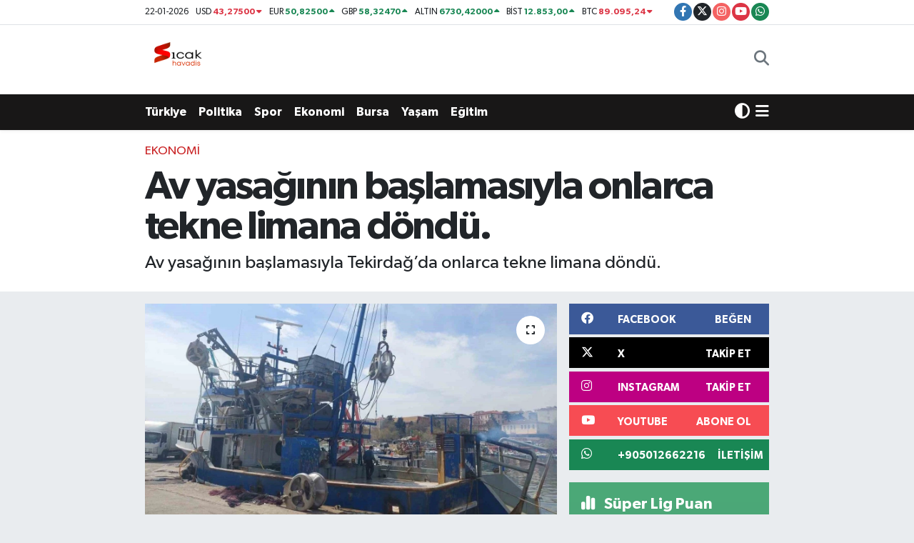

--- FILE ---
content_type: text/html; charset=UTF-8
request_url: https://www.sicakhavadis.com/denizlerde-av-yasagi-basladi
body_size: 22154
content:
<!DOCTYPE html>
<html lang="tr" data-theme="flow">
<head>
<link rel="dns-prefetch" href="//www.sicakhavadis.com">
<link rel="dns-prefetch" href="//sicakhavadiscom.teimg.com">
<link rel="dns-prefetch" href="//static.tebilisim.com">
<link rel="dns-prefetch" href="//www.googletagmanager.com">
<link rel="dns-prefetch" href="//www.facebook.com">
<link rel="dns-prefetch" href="//www.twitter.com">
<link rel="dns-prefetch" href="//www.instagram.com">
<link rel="dns-prefetch" href="//www.youtube.com">
<link rel="dns-prefetch" href="//api.whatsapp.com">
<link rel="dns-prefetch" href="//x.com">
<link rel="dns-prefetch" href="//www.linkedin.com">
<link rel="dns-prefetch" href="//pinterest.com">
<link rel="dns-prefetch" href="//t.me">
<link rel="dns-prefetch" href="//facebook.com">
<link rel="dns-prefetch" href="//media.api-sports.io">
<link rel="dns-prefetch" href="//tebilisim.com">
<link rel="dns-prefetch" href="//twitter.com">

    <meta charset="utf-8">
<title>Av yasağının başlamasıyla onlarca tekne limana döndü. - Sıcak Havadis</title>
<meta name="description" content="Av yasağının başlamasıyla Tekirdağ’da onlarca tekne limana döndü.">
<meta name="keywords" content="avyasağı, balıkavyasağı">
<link rel="canonical" href="https://www.sicakhavadis.com/denizlerde-av-yasagi-basladi">
<meta name="viewport" content="width=device-width,initial-scale=1">
<meta name="X-UA-Compatible" content="IE=edge">
<meta name="robots" content="max-image-preview:large">
<meta name="theme-color" content="rgb(24, 23, 23)">
<meta name="title" content="Av yasağının başlamasıyla onlarca tekne limana döndü.">
<meta name="articleSection" content="news">
<meta name="datePublished" content="2023-04-15T11:50:00+03:00">
<meta name="dateModified" content="2023-04-15T13:15:25+03:00">
<meta name="articleAuthor" content="İhlas Haber Ajansı">
<meta name="author" content="İhlas Haber Ajansı">
<link rel="amphtml" href="https://www.sicakhavadis.com/denizlerde-av-yasagi-basladi/amp">
<meta property="og:site_name" content="Sıcak Havadis">
<meta property="og:title" content="Av yasağının başlamasıyla onlarca tekne limana döndü.">
<meta property="og:description" content="Av yasağının başlamasıyla Tekirdağ’da onlarca tekne limana döndü.">
<meta property="og:url" content="https://www.sicakhavadis.com/denizlerde-av-yasagi-basladi">
<meta property="og:image" content="https://sicakhavadiscom.teimg.com/sicakhavadis-com/uploads/2023/04/agency/iha/denizlerde-av-yasagi-basladi.jpg">
<meta property="og:type" content="article">
<meta property="og:article:published_time" content="2023-04-15T11:50:00+03:00">
<meta property="og:article:modified_time" content="2023-04-15T13:15:25+03:00">
<meta name="twitter:card" content="summary_large_image">
<meta name="twitter:site" content="@sicakhavadis">
<meta name="twitter:title" content="Av yasağının başlamasıyla onlarca tekne limana döndü.">
<meta name="twitter:description" content="Av yasağının başlamasıyla Tekirdağ’da onlarca tekne limana döndü.">
<meta name="twitter:image" content="https://sicakhavadiscom.teimg.com/sicakhavadis-com/uploads/2023/04/agency/iha/denizlerde-av-yasagi-basladi.jpg">
<meta name="twitter:url" content="https://www.sicakhavadis.com/denizlerde-av-yasagi-basladi">
<link rel="shortcut icon" type="image/x-icon" href="https://sicakhavadiscom.teimg.com/sicakhavadis-com/uploads/2024/02/sicak-havadis-png.png">
<link rel="manifest" href="https://www.sicakhavadis.com/manifest.json?v=6.6.4" />
<link rel="preload" href="https://static.tebilisim.com/flow/assets/css/font-awesome/fa-solid-900.woff2" as="font" type="font/woff2" crossorigin />
<link rel="preload" href="https://static.tebilisim.com/flow/assets/css/font-awesome/fa-brands-400.woff2" as="font" type="font/woff2" crossorigin />
<link rel="preload" href="https://static.tebilisim.com/flow/assets/css/weather-icons/font/weathericons-regular-webfont.woff2" as="font" type="font/woff2" crossorigin />
<link rel="preload" href="https://static.tebilisim.com/flow/vendor/te/fonts/gibson/Gibson-Bold.woff2" as="font" type="font/woff2" crossorigin />
<link rel="preload" href="https://static.tebilisim.com/flow/vendor/te/fonts/gibson/Gibson-BoldItalic.woff2" as="font" type="font/woff2" crossorigin />
<link rel="preload" href="https://static.tebilisim.com/flow/vendor/te/fonts/gibson/Gibson-Italic.woff2" as="font" type="font/woff2" crossorigin />
<link rel="preload" href="https://static.tebilisim.com/flow/vendor/te/fonts/gibson/Gibson-Light.woff2" as="font" type="font/woff2" crossorigin />
<link rel="preload" href="https://static.tebilisim.com/flow/vendor/te/fonts/gibson/Gibson-LightItalic.woff2" as="font" type="font/woff2" crossorigin />
<link rel="preload" href="https://static.tebilisim.com/flow/vendor/te/fonts/gibson/Gibson-SemiBold.woff2" as="font" type="font/woff2" crossorigin />
<link rel="preload" href="https://static.tebilisim.com/flow/vendor/te/fonts/gibson/Gibson-SemiBoldItalic.woff2" as="font" type="font/woff2" crossorigin />
<link rel="preload" href="https://static.tebilisim.com/flow/vendor/te/fonts/gibson/Gibson.woff2" as="font" type="font/woff2" crossorigin />


<link rel="preload" as="style" href="https://static.tebilisim.com/flow/vendor/te/fonts/gibson.css?v=6.6.4">
<link rel="stylesheet" href="https://static.tebilisim.com/flow/vendor/te/fonts/gibson.css?v=6.6.4">

<style>:root {
        --te-link-color: #333;
        --te-link-hover-color: #000;
        --te-font: "Gibson";
        --te-secondary-font: "Gibson";
        --te-h1-font-size: 56px;
        --te-color: rgb(24, 23, 23);
        --te-hover-color: rgb(17, 16, 16);
        --mm-ocd-width: 85%!important; /*  Mobil Menü Genişliği */
        --swiper-theme-color: var(--te-color)!important;
        --header-13-color: #ffc107;
    }</style><link rel="preload" as="style" href="https://static.tebilisim.com/flow/assets/vendor/bootstrap/css/bootstrap.min.css?v=6.6.4">
<link rel="stylesheet" href="https://static.tebilisim.com/flow/assets/vendor/bootstrap/css/bootstrap.min.css?v=6.6.4">
<link rel="preload" as="style" href="https://static.tebilisim.com/flow/assets/css/app6.6.4.min.css">
<link rel="stylesheet" href="https://static.tebilisim.com/flow/assets/css/app6.6.4.min.css">



<script type="application/ld+json">{"@context":"https:\/\/schema.org","@type":"WebSite","url":"https:\/\/www.sicakhavadis.com","potentialAction":{"@type":"SearchAction","target":"https:\/\/www.sicakhavadis.com\/arama?q={query}","query-input":"required name=query"}}</script>

<script type="application/ld+json">{"@context":"https:\/\/schema.org","@type":"NewsMediaOrganization","url":"https:\/\/www.sicakhavadis.com","name":"S\u0131cak Havadis","logo":"https:\/\/sicakhavadiscom.teimg.com\/sicakhavadis-com\/uploads\/2024\/02\/sicak-havadis-png.png","sameAs":["https:\/\/www.facebook.com\/100063532870205","https:\/\/www.twitter.com\/sicakhavadis","https:\/\/www.youtube.com\/@scakhavadis9644","https:\/\/www.instagram.com\/sicakhavadis"]}</script>

<script type="application/ld+json">{"@context":"https:\/\/schema.org","@graph":[{"@type":"SiteNavigationElement","name":"Ana Sayfa","url":"https:\/\/www.sicakhavadis.com","@id":"https:\/\/www.sicakhavadis.com"},{"@type":"SiteNavigationElement","name":"G\u00fcndem","url":"https:\/\/www.sicakhavadis.com\/gundem","@id":"https:\/\/www.sicakhavadis.com\/gundem"},{"@type":"SiteNavigationElement","name":"T\u00fcrkiye ","url":"https:\/\/www.sicakhavadis.com\/turkiye","@id":"https:\/\/www.sicakhavadis.com\/turkiye"},{"@type":"SiteNavigationElement","name":"Bursa","url":"https:\/\/www.sicakhavadis.com\/bursa","@id":"https:\/\/www.sicakhavadis.com\/bursa"},{"@type":"SiteNavigationElement","name":"Ekonomi","url":"https:\/\/www.sicakhavadis.com\/ekonomi","@id":"https:\/\/www.sicakhavadis.com\/ekonomi"},{"@type":"SiteNavigationElement","name":"Spor","url":"https:\/\/www.sicakhavadis.com\/spor","@id":"https:\/\/www.sicakhavadis.com\/spor"},{"@type":"SiteNavigationElement","name":"Sa\u011fl\u0131k","url":"https:\/\/www.sicakhavadis.com\/saglik","@id":"https:\/\/www.sicakhavadis.com\/saglik"},{"@type":"SiteNavigationElement","name":"Politika","url":"https:\/\/www.sicakhavadis.com\/politika","@id":"https:\/\/www.sicakhavadis.com\/politika"},{"@type":"SiteNavigationElement","name":"D\u00fcnya","url":"https:\/\/www.sicakhavadis.com\/dunya","@id":"https:\/\/www.sicakhavadis.com\/dunya"},{"@type":"SiteNavigationElement","name":"Magazin","url":"https:\/\/www.sicakhavadis.com\/magazin","@id":"https:\/\/www.sicakhavadis.com\/magazin"},{"@type":"SiteNavigationElement","name":"E\u011fitim","url":"https:\/\/www.sicakhavadis.com\/egitim","@id":"https:\/\/www.sicakhavadis.com\/egitim"},{"@type":"SiteNavigationElement","name":"Teknoloji","url":"https:\/\/www.sicakhavadis.com\/teknoloji","@id":"https:\/\/www.sicakhavadis.com\/teknoloji"},{"@type":"SiteNavigationElement","name":"K\u00fclt\u00fcr & Sanat","url":"https:\/\/www.sicakhavadis.com\/kultur-sanat","@id":"https:\/\/www.sicakhavadis.com\/kultur-sanat"},{"@type":"SiteNavigationElement","name":"Genel","url":"https:\/\/www.sicakhavadis.com\/genel","@id":"https:\/\/www.sicakhavadis.com\/genel"},{"@type":"SiteNavigationElement","name":"Bilim, Teknoloji","url":"https:\/\/www.sicakhavadis.com\/bilim-teknoloji","@id":"https:\/\/www.sicakhavadis.com\/bilim-teknoloji"},{"@type":"SiteNavigationElement","name":"Yerel","url":"https:\/\/www.sicakhavadis.com\/yerel","@id":"https:\/\/www.sicakhavadis.com\/yerel"},{"@type":"SiteNavigationElement","name":"Ya\u015fam","url":"https:\/\/www.sicakhavadis.com\/yasam","@id":"https:\/\/www.sicakhavadis.com\/yasam"},{"@type":"SiteNavigationElement","name":"Asayi\u015f","url":"https:\/\/www.sicakhavadis.com\/asayis","@id":"https:\/\/www.sicakhavadis.com\/asayis"},{"@type":"SiteNavigationElement","name":"\u00c7evre","url":"https:\/\/www.sicakhavadis.com\/cevre","@id":"https:\/\/www.sicakhavadis.com\/cevre"},{"@type":"SiteNavigationElement","name":"Haberde insan","url":"https:\/\/www.sicakhavadis.com\/haberde-insan","@id":"https:\/\/www.sicakhavadis.com\/haberde-insan"},{"@type":"SiteNavigationElement","name":"Bilim ve teknoloji","url":"https:\/\/www.sicakhavadis.com\/bilim-ve-teknoloji","@id":"https:\/\/www.sicakhavadis.com\/bilim-ve-teknoloji"},{"@type":"SiteNavigationElement","name":"\u0130leti\u015fim","url":"https:\/\/www.sicakhavadis.com\/iletisim","@id":"https:\/\/www.sicakhavadis.com\/iletisim"},{"@type":"SiteNavigationElement","name":"Gizlilik Politikas\u0131","url":"https:\/\/www.sicakhavadis.com\/gizlilik-politikasi","@id":"https:\/\/www.sicakhavadis.com\/gizlilik-politikasi"},{"@type":"SiteNavigationElement","name":"Gizlilik S\u00f6zle\u015fmesi","url":"https:\/\/www.sicakhavadis.com\/gizlilik-sozlesmesi","@id":"https:\/\/www.sicakhavadis.com\/gizlilik-sozlesmesi"},{"@type":"SiteNavigationElement","name":"Yazarlar","url":"https:\/\/www.sicakhavadis.com\/yazarlar","@id":"https:\/\/www.sicakhavadis.com\/yazarlar"},{"@type":"SiteNavigationElement","name":"Foto Galeri","url":"https:\/\/www.sicakhavadis.com\/foto-galeri","@id":"https:\/\/www.sicakhavadis.com\/foto-galeri"},{"@type":"SiteNavigationElement","name":"Video Galeri","url":"https:\/\/www.sicakhavadis.com\/video","@id":"https:\/\/www.sicakhavadis.com\/video"},{"@type":"SiteNavigationElement","name":"Biyografiler","url":"https:\/\/www.sicakhavadis.com\/biyografi","@id":"https:\/\/www.sicakhavadis.com\/biyografi"},{"@type":"SiteNavigationElement","name":"R\u00f6portajlar","url":"https:\/\/www.sicakhavadis.com\/roportaj","@id":"https:\/\/www.sicakhavadis.com\/roportaj"},{"@type":"SiteNavigationElement","name":"Anketler","url":"https:\/\/www.sicakhavadis.com\/anketler","@id":"https:\/\/www.sicakhavadis.com\/anketler"},{"@type":"SiteNavigationElement","name":"Gotse Delchev Bug\u00fcn, Yar\u0131n ve 1 Haftal\u0131k Hava Durumu Tahmini","url":"https:\/\/www.sicakhavadis.com\/gotse-delchev-hava-durumu","@id":"https:\/\/www.sicakhavadis.com\/gotse-delchev-hava-durumu"},{"@type":"SiteNavigationElement","name":"Gotse Delchev Namaz Vakitleri","url":"https:\/\/www.sicakhavadis.com\/gotse-delchev-namaz-vakitleri","@id":"https:\/\/www.sicakhavadis.com\/gotse-delchev-namaz-vakitleri"},{"@type":"SiteNavigationElement","name":"Puan Durumu ve Fikst\u00fcr","url":"https:\/\/www.sicakhavadis.com\/futbol\/st-super-lig-puan-durumu-ve-fikstur","@id":"https:\/\/www.sicakhavadis.com\/futbol\/st-super-lig-puan-durumu-ve-fikstur"}]}</script>

<script type="application/ld+json">{"@context":"https:\/\/schema.org","@type":"BreadcrumbList","itemListElement":[{"@type":"ListItem","position":1,"item":{"@type":"Thing","@id":"https:\/\/www.sicakhavadis.com","name":"Haberler"}}]}</script>
<script type="application/ld+json">{"@context":"https:\/\/schema.org","@type":"NewsArticle","headline":"Av yasa\u011f\u0131n\u0131n ba\u015flamas\u0131yla onlarca tekne limana d\u00f6nd\u00fc.","articleSection":"Ekonomi","dateCreated":"2023-04-15T11:50:00+03:00","datePublished":"2023-04-15T11:50:00+03:00","dateModified":"2023-04-15T13:15:25+03:00","wordCount":257,"genre":"news","mainEntityOfPage":{"@type":"WebPage","@id":"https:\/\/www.sicakhavadis.com\/denizlerde-av-yasagi-basladi"},"articleBody":"<p><\/p>\r\n\r\n<p>Denizlerde bug\u00fcn av yasa\u011f\u0131n\u0131n ba\u015flamas\u0131yla Tekirda\u011f\u2019da onlarca tekne limana d\u00f6nd\u00fc.Denizlerde 15 Nisan av yasa\u011f\u0131n\u0131n ba\u015flamas\u0131yla birlikte Tekirda\u011f\u2019\u0131n S\u00fcleymanpa\u015fa il\u00e7esindeki bal\u0131k\u00e7\u0131lar limana d\u00f6nerek, teknelerini r\u0131ht\u0131ma ba\u011flad\u0131. Paydos eden tayfalar av yasa\u011f\u0131n\u0131n bitece\u011fi 1 Eyl\u00fcl 2023 tarihine kadar tekne bak\u0131m faaliyetlerine ba\u015flarken, 12 metrenin alt\u0131ndaki tekneler ise a\u011f atmaya devam edecek.<\/p>\r\n\r\n<p>\u201cG\u00fczel bir sezon ge\u00e7irdik\u201d<\/p>\r\n\r\n<p>S\u00fcleymanpa\u015fa Su \u00dcr\u00fcnleri Kooperatifi Ba\u015fkan\u0131 \u0130brahim Pehlivano\u011flu yapt\u0131\u011f\u0131 a\u00e7\u0131klamada, \u201cBu sene eyl\u00fcl ay\u0131nda \u2018Vira Bismillah\u2019 dedik. Allah\u2019a \u015f\u00fck\u00fcrler olsun bu sezon bal\u0131k\u00e7\u0131 arkada\u015flar\u0131m\u0131z palamut sezonundan \u00e7ok memnun kald\u0131lar. Karadeniz bu sene \u00e7ok bereketli ge\u00e7ti. S\u00fcleymanpa\u015fa\u2019da bulunan arkada\u015flar\u0131m\u0131z, faaliyetlerini Karadeniz\u2019de yapt\u0131lar. Eyl\u00fcl ay\u0131ndan kas\u0131m ay\u0131na kadar da palamut\u00e7ulu\u011fa devam ettik. Kas\u0131mda teknelerimiz karides avc\u0131l\u0131\u011f\u0131na devam ettiler. Allah bin bereket versin, bu sene g\u00fczel ve keyifli bir sezonumuz ge\u00e7ti\u201d dedi.<\/p>\r\n\r\n<p>12 metrenin alt\u0131ndaki tekneler avlanmaya devam edecek<\/p>\r\n\r\n<p>Pehlivano\u011flu, \u201cGece 00.00\u2019dan itibaren tamamen yasa\u011fa giriyoruz. B\u00fcy\u00fck g\u0131rg\u0131r tekneler tamam\u0131yla yasa\u011fa girecekler. Teknesi 12 metrenin alt\u0131nda olan bal\u0131k\u00e7\u0131 arkada\u015flar\u0131m\u0131z, menek\u015fe bal\u0131\u011f\u0131 tutarak, istavrit bal\u0131\u011f\u0131 tutarak, tekir, \u00e7inekop tutarak faaliyetlerini devam ettirecekler. B\u00fcy\u00fck teknelerimiz de \u00e7e\u015fitli tamirlerini yapacaklar. \u0130n\u015fallah eyl\u00fclde bol l\u00fcfer ile sezonumuza ba\u015flayaca\u011f\u0131z\u201d dedi.<\/p>","description":"Av yasa\u011f\u0131n\u0131n ba\u015flamas\u0131yla Tekirda\u011f\u2019da onlarca tekne limana d\u00f6nd\u00fc.","inLanguage":"tr-TR","keywords":["avyasa\u011f\u0131","bal\u0131kavyasa\u011f\u0131"],"image":{"@type":"ImageObject","url":"https:\/\/sicakhavadiscom.teimg.com\/crop\/1280x720\/sicakhavadis-com\/uploads\/2023\/04\/agency\/iha\/denizlerde-av-yasagi-basladi.jpg","width":"1280","height":"720","caption":"Av yasa\u011f\u0131n\u0131n ba\u015flamas\u0131yla onlarca tekne limana d\u00f6nd\u00fc."},"publishingPrinciples":"https:\/\/www.sicakhavadis.com\/gizlilik-sozlesmesi","isFamilyFriendly":"http:\/\/schema.org\/True","isAccessibleForFree":"http:\/\/schema.org\/True","publisher":{"@type":"Organization","name":"S\u0131cak Havadis","image":"https:\/\/sicakhavadiscom.teimg.com\/sicakhavadis-com\/uploads\/2024\/02\/sicak-havadis-png.png","logo":{"@type":"ImageObject","url":"https:\/\/sicakhavadiscom.teimg.com\/sicakhavadis-com\/uploads\/2024\/02\/sicak-havadis-png.png","width":"640","height":"375"}},"author":{"@type":"Person","name":"S\u0131cak Havadis","honorificPrefix":"","jobTitle":"","url":null}}</script>
<script data-cfasync="false" src="https://static.tebilisim.com/flow/assets/js/dark-mode.js?v=6.6.4"></script>





<style>
.mega-menu {z-index: 9999 !important;}
@media screen and (min-width: 1620px) {
    .container {width: 1280px!important; max-width: 1280px!important;}
    #ad_36 {margin-right: 15px !important;}
    #ad_9 {margin-left: 15px !important;}
}

@media screen and (min-width: 1325px) and (max-width: 1620px) {
    .container {width: 1100px!important; max-width: 1100px!important;}
    #ad_36 {margin-right: 100px !important;}
    #ad_9 {margin-left: 100px !important;}
}
@media screen and (min-width: 1295px) and (max-width: 1325px) {
    .container {width: 990px!important; max-width: 990px!important;}
    #ad_36 {margin-right: 165px !important;}
    #ad_9 {margin-left: 165px !important;}
}
@media screen and (min-width: 1200px) and (max-width: 1295px) {
    .container {width: 900px!important; max-width: 900px!important;}
    #ad_36 {margin-right: 210px !important;}
    #ad_9 {margin-left: 210px !important;}

}
</style>



<script async data-cfasync="false"
	src="https://www.googletagmanager.com/gtag/js?id=G-HS7R9HENM5"></script>
<script data-cfasync="false">
	window.dataLayer = window.dataLayer || [];
	  function gtag(){dataLayer.push(arguments);}
	  gtag('js', new Date());
	  gtag('config', 'G-HS7R9HENM5');
</script>




</head>




<body class="d-flex flex-column min-vh-100">

    <div id="ad_152_mobile" data-channel="152" data-advert="temedya" data-rotation="120" class="d-flex d-sm-none flex-column align-items-center justify-content-start text-center mx-auto overflow-hidden my-3" data-affix="0" style="width: 300px;height: 50px;" data-width="300" data-height="50"></div>
    

    <header class="header-7">
    <div class="top-header d-none d-lg-block bg-white border-bottom">
        <div class="container">
            <div class="d-flex justify-content-between align-items-center small py-1">
                                    <!-- PİYASALAR -->
        <ul class="top-currency list-unstyled list-inline mb-0 text-dark">
        <li class="list-inline-item">22-01-2026</li>
        <li class="list-inline-item dolar">
            USD
            <span class="fw-bold text-danger value">43,27500</span>
            <span class="text-danger"><i class="fa fa-caret-down"></i></span>
        </li>
        <li class="list-inline-item euro">
            EUR
            <span class="fw-bold text-success value">50,82500</span>
            <span class="text-success"><i class="fa fa-caret-up"></i></span>
        </li>
        <li class="list-inline-item euro">
            GBP
            <span class="fw-bold text-success value">58,32470</span>
            <span class="text-success"><i class="fa fa-caret-up"></i></span>
        </li>
        <li class="list-inline-item altin">
            ALTIN
            <span class="fw-bold text-success value">6730,42000</span>
            <span class="text-success"><i class="fa fa-caret-up"></i></span>
        </li>
        <li class="list-inline-item bist">
            BİST
            <span class="fw-bold text-success value">12.853,00</span>
            <span class="text-success"><i class="fa fa-caret-up"></i></span>
        </li>

        <li class="list-inline-item btc">
            BTC
            <span class="fw-bold text-danger value">89.095,24</span>
            <span class="text-danger"><i class="fa fa-caret-down"></i></span>
        </li>
    </ul>

    

                
                <div class="top-social-media">
                                        <a href="https://www.facebook.com/100063532870205" target="_blank" class="btn btn-sm btn-primary rounded-pill" rel="nofollow noreferrer noopener"><i class="fab fa-facebook-f text-white"></i></a>
                                                            <a href="https://www.twitter.com/sicakhavadis" class="btn btn-sm btn-dark rounded-pill" target="_blank" rel="nofollow noreferrer noopener"><i class="fab fa-x-twitter text-white"></i></a>
                                                            <a href="https://www.instagram.com/sicakhavadis" class="btn btn-sm btn-magenta rounded-pill" target="_blank" rel="nofollow noreferrer noopener"><i class="fab fa-instagram text-white"></i></a>
                                                            <a href="https://www.youtube.com/@scakhavadis9644" class="btn btn-sm btn-danger rounded-pill" target="_blank" rel="nofollow noreferrer noopener"><i class="fab fa-youtube text-white"></i></a>
                                                                                                                                                                <a href="https://api.whatsapp.com/send?phone=+905012662216" class="btn btn-sm  btn-success rounded-pill" target="_blank" rel="nofollow noreferrer noopener"><i class="fab fa-whatsapp text-white"></i></a>
                                    </div>
            </div>
        </div>
    </div>
    <nav class="main-menu navbar navbar-expand-lg bg-white py-1 ps-0 py-2">
        <div class="container">
            <div class="d-lg-none">
                <a href="#menu" title="Ana Menü"><i class="fa fa-bars fa-lg"></i></a>
            </div>
            <div>
                                <a class="navbar-brand me-0" href="/" title="Sıcak Havadis">
                    <img src="https://sicakhavadiscom.teimg.com/sicakhavadis-com/uploads/2024/02/sicak-havadis-png.png" alt="Sıcak Havadis" width="100" height="40" class="light-mode img-fluid flow-logo">
<img src="https://sicakhavadiscom.teimg.com/sicakhavadis-com/uploads/2024/02/sicak-havadis-png.png" alt="Sıcak Havadis" width="100" height="40" class="dark-mode img-fluid flow-logo d-none">

                </a>
                            </div>

            <ul class="nav d-flex justify-content-end">
                <ul  class="nav">
    </ul>

                <li class="nav-item dropdown d-lg-none">
    <a href="#" class="nav-link p-0 my-2 me-2 text-secondary " data-bs-toggle="dropdown" data-bs-display="static">
        <i class="fas fa-adjust fa-lg theme-icon-active"></i>
    </a>
    <ul class="dropdown-menu min-w-auto dropdown-menu-end shadow-none border-0 rounded-0">
        <li>
            <button type="button" class="dropdown-item d-flex align-items-center active" data-bs-theme-value="light">
                <i class="fa fa-sun me-1 mode-switch"></i>
                Açık
            </button>
        </li>
        <li>
            <button type="button" class="dropdown-item d-flex align-items-center" data-bs-theme-value="dark">
                <i class="fa fa-moon me-1 mode-switch"></i>
                Koyu
            </button>
        </li>
        <li>
            <button type="button" class="dropdown-item d-flex align-items-center" data-bs-theme-value="auto">
                <i class="fas fa-adjust me-1 mode-switch"></i>
                Sistem
            </button>
        </li>
    </ul>
</li>

                <li class="nav-item">
                    <a href="/arama" class="nav-link p-0 my-2 text-secondary" title="Ara">
                        <i class="fa fa-search fa-lg"></i>
                    </a>
                </li>
            </ul>
        </div>
    </nav>
    <div class="category-menu navbar navbar-expand-lg d-none d-lg-block shadow-sm bg-te-color py-1">
        <div class="container">
            <ul  class="nav fw-semibold">
        <li class="nav-item   ">
        <a href="/turkiye" class="nav-link text-white ps-0" target="_self" title="Türkiye ">Türkiye </a>
        
    </li>
        <li class="nav-item   ">
        <a href="/politika" class="nav-link text-white ps-0" target="_self" title="Politika">Politika</a>
        
    </li>
        <li class="nav-item   ">
        <a href="/spor" class="nav-link text-white ps-0" target="_self" title="Spor">Spor</a>
        
    </li>
        <li class="nav-item   ">
        <a href="/ekonomi" class="nav-link text-white ps-0" target="_self" title="Ekonomi">Ekonomi</a>
        
    </li>
        <li class="nav-item   ">
        <a href="/bursa" class="nav-link text-white ps-0" target="_self" title="Bursa">Bursa</a>
        
    </li>
        <li class="nav-item   ">
        <a href="/yasam" class="nav-link text-white ps-0" target="_self" title="Yaşam">Yaşam</a>
        
    </li>
        <li class="nav-item   ">
        <a href="/egitim" class="nav-link text-white ps-0" target="_self" title="Eğitim">Eğitim</a>
        
    </li>
    </ul>

            <ul class="nav">
                <li class="nav-item dropdown d-none d-lg-block">
    <a href="#" class="nav-link p-0 me-2 text-white " data-bs-toggle="dropdown" data-bs-display="static">
        <i class="fas fa-adjust fa-lg theme-icon-active"></i>
    </a>
    <ul class="dropdown-menu min-w-auto dropdown-menu-end shadow-none border-0 rounded-0">
        <li>
            <button type="button" class="dropdown-item d-flex align-items-center active" data-bs-theme-value="light">
                <i class="fa fa-sun me-1 mode-switch"></i>
                Açık
            </button>
        </li>
        <li>
            <button type="button" class="dropdown-item d-flex align-items-center" data-bs-theme-value="dark">
                <i class="fa fa-moon me-1 mode-switch"></i>
                Koyu
            </button>
        </li>
        <li>
            <button type="button" class="dropdown-item d-flex align-items-center" data-bs-theme-value="auto">
                <i class="fas fa-adjust me-1 mode-switch"></i>
                Sistem
            </button>
        </li>
    </ul>
</li>

                <li class="nav-item dropdown position-static">
                    <a class="nav-link p-0 text-white" data-bs-toggle="dropdown" href="#" aria-haspopup="true"
                        aria-expanded="false" title="Ana Menü">
                        <i class="fa fa-bars fa-lg"></i>
                    </a>
                    <div class="mega-menu dropdown-menu dropdown-menu-end text-capitalize shadow-lg border-0 rounded-0">

    <div class="row g-3 small p-3">

                <div class="col">
            <div class="extra-sections bg-light p-3 border">
                <a href="https://www.sicakhavadis.com/bursa-nobetci-eczaneler" title="Nöbetçi Eczaneler" class="d-block border-bottom pb-2 mb-2" target="_self"><i class="fa-solid fa-capsules me-2"></i>Nöbetçi Eczaneler</a>
<a href="https://www.sicakhavadis.com/bursa-hava-durumu" title="Hava Durumu" class="d-block border-bottom pb-2 mb-2" target="_self"><i class="fa-solid fa-cloud-sun me-2"></i>Hava Durumu</a>
<a href="https://www.sicakhavadis.com/bursa-namaz-vakitleri" title="Namaz Vakitleri" class="d-block border-bottom pb-2 mb-2" target="_self"><i class="fa-solid fa-mosque me-2"></i>Namaz Vakitleri</a>
<a href="https://www.sicakhavadis.com/bursa-trafik-durumu" title="Trafik Durumu" class="d-block border-bottom pb-2 mb-2" target="_self"><i class="fa-solid fa-car me-2"></i>Trafik Durumu</a>
<a href="https://www.sicakhavadis.com/futbol/super-lig-puan-durumu-ve-fikstur" title="Süper Lig Puan Durumu ve Fikstür" class="d-block border-bottom pb-2 mb-2" target="_self"><i class="fa-solid fa-chart-bar me-2"></i>Süper Lig Puan Durumu ve Fikstür</a>
<a href="https://www.sicakhavadis.com/tum-mansetler" title="Tüm Manşetler" class="d-block border-bottom pb-2 mb-2" target="_self"><i class="fa-solid fa-newspaper me-2"></i>Tüm Manşetler</a>
<a href="https://www.sicakhavadis.com/sondakika-haberleri" title="Son Dakika Haberleri" class="d-block border-bottom pb-2 mb-2" target="_self"><i class="fa-solid fa-bell me-2"></i>Son Dakika Haberleri</a>

            </div>
        </div>
        
        <div class="col">
        <a href="/turkiye" class="d-block border-bottom  pb-2 mb-2" target="_self" title="Türkiye ">Türkiye </a>
            <a href="/ekonomi" class="d-block border-bottom  pb-2 mb-2" target="_self" title="Ekonomi">Ekonomi</a>
            <a href="/egitim" class="d-block border-bottom  pb-2 mb-2" target="_self" title="Eğitim">Eğitim</a>
            <a href="/saglik" class="d-block border-bottom  pb-2 mb-2" target="_self" title="Sağlık">Sağlık</a>
            <a href="/dunya" class="d-block border-bottom  pb-2 mb-2" target="_self" title="Dünya">Dünya</a>
            <a href="/magazin" class="d-block border-bottom  pb-2 mb-2" target="_self" title="Magazin">Magazin</a>
            <a href="/gundem" class="d-block  pb-2 mb-2" target="_self" title="Gündem">Gündem</a>
        </div><div class="col">
            <a href="/kultur-sanat" class="d-block border-bottom  pb-2 mb-2" target="_self" title="Kültür &amp; Sanat">Kültür &amp; Sanat</a>
            <a href="/teknoloji" class="d-block border-bottom  pb-2 mb-2" target="_self" title="Teknoloji">Teknoloji</a>
            <a href="/genel" class="d-block border-bottom  pb-2 mb-2" target="_self" title="Genel">Genel</a>
            <a href="/bilim-teknoloji" class="d-block border-bottom  pb-2 mb-2" target="_self" title="Bilim, Teknoloji">Bilim, Teknoloji</a>
        </div>


    </div>

    <div class="p-3 bg-light">
                <a class="me-3"
            href="https://www.facebook.com/100063532870205" target="_blank" rel="nofollow noreferrer noopener"><i class="fab fa-facebook me-2 text-navy"></i> Facebook</a>
                        <a class="me-3"
            href="https://www.twitter.com/sicakhavadis" target="_blank" rel="nofollow noreferrer noopener"><i class="fab fa-x-twitter "></i> Twitter</a>
                        <a class="me-3"
            href="https://www.instagram.com/sicakhavadis" target="_blank" rel="nofollow noreferrer noopener"><i class="fab fa-instagram me-2 text-magenta"></i> Instagram</a>
                                <a class="me-3"
            href="https://www.youtube.com/@scakhavadis9644" target="_blank" rel="nofollow noreferrer noopener"><i class="fab fa-youtube me-2 text-danger"></i> Youtube</a>
                                                <a class="" href="https://api.whatsapp.com/send?phone=+905012662216" title="Whatsapp" rel="nofollow noreferrer noopener"><i
            class="fab fa-whatsapp me-2 text-navy"></i> WhatsApp İhbar Hattı</a>    </div>

    <div class="mega-menu-footer p-2 bg-te-color">
        <a class="dropdown-item text-white" href="/kunye" title="Künye"><i class="fa fa-id-card me-2"></i> Künye</a>
        <a class="dropdown-item text-white" href="/iletisim" title="İletişim"><i class="fa fa-envelope me-2"></i> İletişim</a>
        <a class="dropdown-item text-white" href="/rss-baglantilari" title="RSS Bağlantıları"><i class="fa fa-rss me-2"></i> RSS Bağlantıları</a>
        <a class="dropdown-item text-white" href="/member/login" title="Üyelik Girişi"><i class="fa fa-user me-2"></i> Üyelik Girişi</a>
    </div>


</div>

                </li>
            </ul>


        </div>
    </div>
    <ul  class="mobile-categories d-lg-none list-inline bg-white">
        <li class="list-inline-item">
        <a href="/turkiye" class="text-dark" target="_self" title="Türkiye ">
                Türkiye 
        </a>
    </li>
        <li class="list-inline-item">
        <a href="/politika" class="text-dark" target="_self" title="Politika">
                Politika
        </a>
    </li>
        <li class="list-inline-item">
        <a href="/spor" class="text-dark" target="_self" title="Spor">
                Spor
        </a>
    </li>
        <li class="list-inline-item">
        <a href="/ekonomi" class="text-dark" target="_self" title="Ekonomi">
                Ekonomi
        </a>
    </li>
        <li class="list-inline-item">
        <a href="/bursa" class="text-dark" target="_self" title="Bursa">
                Bursa
        </a>
    </li>
        <li class="list-inline-item">
        <a href="/yasam" class="text-dark" target="_self" title="Yaşam">
                Yaşam
        </a>
    </li>
        <li class="list-inline-item">
        <a href="/egitim" class="text-dark" target="_self" title="Eğitim">
                Eğitim
        </a>
    </li>
    </ul>


</header>






<main class="single overflow-hidden" style="min-height: 300px">

            <script>
document.addEventListener("DOMContentLoaded", function () {
    if (document.querySelector('.bik-ilan-detay')) {
        document.getElementById('story-line').style.display = 'none';
    }
});
</script>
<section id="story-line" class="d-md-none bg-white" data-widget-unique-key="">
    <script>
        var story_items = [{"id":"turkiye","photo":"https:\/\/sicakhavadiscom.teimg.com\/crop\/200x200\/sicakhavadis-com\/uploads\/2026\/01\/duzensiz-gocmen-2026.jpeg","name":"T\u00fcrkiye ","items":[{"id":139696,"type":"photo","length":10,"src":"https:\/\/sicakhavadiscom.teimg.com\/crop\/720x1280\/sicakhavadis-com\/uploads\/2026\/01\/duzensiz-gocmen-2026.jpeg","link":"https:\/\/www.sicakhavadis.com\/19-organizator-ve-478-duzensiz-gocmen-yakalandi","linkText":"19 Organizat\u00f6r ve 478 D\u00fczensiz G\u00f6\u00e7men Yakaland\u0131!","time":1769073240}]},{"id":"genel","photo":"https:\/\/sicakhavadiscom.teimg.com\/crop\/200x200\/sicakhavadis-com\/uploads\/2026\/01\/duzensiz-gocmen-2026.jpeg","name":"Genel","items":[{"id":139696,"type":"photo","length":10,"src":"https:\/\/sicakhavadiscom.teimg.com\/crop\/720x1280\/sicakhavadis-com\/uploads\/2026\/01\/duzensiz-gocmen-2026.jpeg","link":"https:\/\/www.sicakhavadis.com\/19-organizator-ve-478-duzensiz-gocmen-yakalandi","linkText":"19 Organizat\u00f6r ve 478 D\u00fczensiz G\u00f6\u00e7men Yakaland\u0131!","time":1769073240},{"id":139694,"type":"photo","length":10,"src":"https:\/\/sicakhavadiscom.teimg.com\/crop\/720x1280\/sicakhavadis-com\/uploads\/2026\/01\/gemlik-belediyesinden-turk-bayragi-dagitimi-1.jpg","link":"https:\/\/www.sicakhavadis.com\/gemlikten-meydanlar-ay-yildizla-doldu","linkText":"Gemlik\u2019ten  Meydanlar Ay-Y\u0131ld\u0131zla Doldu!","time":1769072760},{"id":139690,"type":"photo","length":10,"src":"https:\/\/sicakhavadiscom.teimg.com\/crop\/720x1280\/sicakhavadis-com\/uploads\/2026\/01\/bursa-buyuksehir-beleiyesi-binasi.jpeg","link":"https:\/\/www.sicakhavadis.com\/baskan-bozbeyden-milli-birlik-talimati","linkText":"Ba\u015fkan Bozbey\u2019den 'Milli Birlik' Talimat\u0131","time":1769003400},{"id":139686,"type":"photo","length":10,"src":"https:\/\/sicakhavadiscom.teimg.com\/crop\/720x1280\/sicakhavadis-com\/uploads\/2023\/03\/cumhurbaskani-erdogan-1.jpg","link":"https:\/\/www.sicakhavadis.com\/erdogan-kusuru-olan-herkes-bedelini-odeyecek","linkText":"Erdo\u011fan: 'Kusuru Olan Herkes Bedelini \u00d6deyecek'","time":1768992180},{"id":139684,"type":"photo","length":10,"src":"https:\/\/sicakhavadiscom.teimg.com\/crop\/720x1280\/sicakhavadis-com\/uploads\/2026\/01\/ozgur-ozel-chp-bayrak.jpg","link":"https:\/\/www.sicakhavadis.com\/ozgur-ozel-bayragimiz-onurla-dalgalanacak","linkText":"\u00d6zg\u00fcr \u00d6zel: 'Bayra\u011f\u0131m\u0131z Onurla Dalgalanacak'","time":1768991820},{"id":139680,"type":"photo","length":10,"src":"https:\/\/sicakhavadiscom.teimg.com\/crop\/720x1280\/sicakhavadis-com\/uploads\/2026\/01\/bursanin-fethi-minyaturlerde-hayat-bulacak.JPG","link":"https:\/\/www.sicakhavadis.com\/bursanin-fethi-minyaturlerde-hayat-bulacak","linkText":"Bursa\u2019n\u0131n Fethi Minyat\u00fcrlerde Hayat Bulacak","time":1768990860},{"id":139681,"type":"photo","length":10,"src":"https:\/\/sicakhavadiscom.teimg.com\/crop\/720x1280\/sicakhavadis-com\/uploads\/2026\/01\/bursa-buyuksehir-meclis-1.jpeg","link":"https:\/\/www.sicakhavadis.com\/bursada-ulasimda-15lik-guncelleme-yapildi","linkText":"Bursa'da Ula\u015f\u0131mda %15\u2019lik g\u00fcncelleme yap\u0131ld\u0131","time":1768904820}]},{"id":"bursa","photo":"https:\/\/sicakhavadiscom.teimg.com\/crop\/200x200\/sicakhavadis-com\/uploads\/2026\/01\/gemlik-belediyesinden-turk-bayragi-dagitimi-1.jpg","name":"Bursa","items":[{"id":139694,"type":"photo","length":10,"src":"https:\/\/sicakhavadiscom.teimg.com\/crop\/720x1280\/sicakhavadis-com\/uploads\/2026\/01\/gemlik-belediyesinden-turk-bayragi-dagitimi-1.jpg","link":"https:\/\/www.sicakhavadis.com\/gemlikten-meydanlar-ay-yildizla-doldu","linkText":"Gemlik\u2019ten  Meydanlar Ay-Y\u0131ld\u0131zla Doldu!","time":1769072760},{"id":139690,"type":"photo","length":10,"src":"https:\/\/sicakhavadiscom.teimg.com\/crop\/720x1280\/sicakhavadis-com\/uploads\/2026\/01\/bursa-buyuksehir-beleiyesi-binasi.jpeg","link":"https:\/\/www.sicakhavadis.com\/baskan-bozbeyden-milli-birlik-talimati","linkText":"Ba\u015fkan Bozbey\u2019den 'Milli Birlik' Talimat\u0131","time":1769003400},{"id":139680,"type":"photo","length":10,"src":"https:\/\/sicakhavadiscom.teimg.com\/crop\/720x1280\/sicakhavadis-com\/uploads\/2026\/01\/bursanin-fethi-minyaturlerde-hayat-bulacak.JPG","link":"https:\/\/www.sicakhavadis.com\/bursanin-fethi-minyaturlerde-hayat-bulacak","linkText":"Bursa\u2019n\u0131n Fethi Minyat\u00fcrlerde Hayat Bulacak","time":1768990860},{"id":139681,"type":"photo","length":10,"src":"https:\/\/sicakhavadiscom.teimg.com\/crop\/720x1280\/sicakhavadis-com\/uploads\/2026\/01\/bursa-buyuksehir-meclis-1.jpeg","link":"https:\/\/www.sicakhavadis.com\/bursada-ulasimda-15lik-guncelleme-yapildi","linkText":"Bursa'da Ula\u015f\u0131mda %15\u2019lik g\u00fcncelleme yap\u0131ld\u0131","time":1768904820}]},{"id":"politika","photo":"https:\/\/sicakhavadiscom.teimg.com\/crop\/200x200\/sicakhavadis-com\/uploads\/2023\/03\/cumhurbaskani-erdogan-1.jpg","name":"Politika","items":[{"id":139686,"type":"photo","length":10,"src":"https:\/\/sicakhavadiscom.teimg.com\/crop\/720x1280\/sicakhavadis-com\/uploads\/2023\/03\/cumhurbaskani-erdogan-1.jpg","link":"https:\/\/www.sicakhavadis.com\/erdogan-kusuru-olan-herkes-bedelini-odeyecek","linkText":"Erdo\u011fan: 'Kusuru Olan Herkes Bedelini \u00d6deyecek'","time":1768992180},{"id":139684,"type":"photo","length":10,"src":"https:\/\/sicakhavadiscom.teimg.com\/crop\/720x1280\/sicakhavadis-com\/uploads\/2026\/01\/ozgur-ozel-chp-bayrak.jpg","link":"https:\/\/www.sicakhavadis.com\/ozgur-ozel-bayragimiz-onurla-dalgalanacak","linkText":"\u00d6zg\u00fcr \u00d6zel: 'Bayra\u011f\u0131m\u0131z Onurla Dalgalanacak'","time":1768991820}]}]
    </script>
    <div id="stories" class="storiesWrapper p-2"></div>
</section>


    
    <div class="infinite" data-show-advert="1">

    

    <div class="infinite-item d-block" data-id="131828" data-category-id="4" data-reference="TE\Archive\Models\Archive" data-json-url="/service/json/featured-infinite.json">

        

        <div class="news-header py-3 bg-white">
            <div class="container">

                

                <div class="text-center text-lg-start">
                    <a href="https://www.sicakhavadis.com/ekonomi" target="_self" title="Ekonomi" style="color: #CA2527;" class="text-uppercase category">Ekonomi</a>
                </div>

                <h1 class="h2 fw-bold text-lg-start headline my-2 text-center" itemprop="headline">Av yasağının başlamasıyla onlarca tekne limana döndü.</h1>
                
                <h2 class="lead text-center text-lg-start text-dark description" itemprop="description">Av yasağının başlamasıyla Tekirdağ’da onlarca tekne limana döndü.</h2>
                
            </div>
        </div>


        <div class="container g-0 g-sm-4">

            <div class="news-section overflow-hidden mt-lg-3">
                <div class="row g-3">
                    <div class="col-lg-8">
                        <div class="card border-0 rounded-0 mb-3">

                            <div class="inner">
    <a href="https://sicakhavadiscom.teimg.com/crop/1280x720/sicakhavadis-com/uploads/2023/04/agency/iha/denizlerde-av-yasagi-basladi.jpg" class="position-relative d-block" data-fancybox>
                        <div class="zoom-in-out m-3">
            <i class="fa fa-expand" style="font-size: 14px"></i>
        </div>
        <img class="img-fluid" src="https://sicakhavadiscom.teimg.com/crop/1280x720/sicakhavadis-com/uploads/2023/04/agency/iha/denizlerde-av-yasagi-basladi.jpg" alt="Av yasağının başlamasıyla onlarca tekne limana döndü." width="860" height="504" loading="eager" fetchpriority="high" decoding="async" style="width:100%; aspect-ratio: 860 / 504;" />
            </a>
</div>





                            <div class="share-area d-flex justify-content-between align-items-center bg-light p-2">

    <div class="mobile-share-button-container mb-2 d-block d-md-none">
    <button
        class="btn btn-primary btn-sm rounded-0 shadow-sm w-100"
        onclick="handleMobileShare(event, 'Av yasağının başlamasıyla onlarca tekne limana döndü.', 'https://www.sicakhavadis.com/denizlerde-av-yasagi-basladi')"
        title="Paylaş"
    >
        <i class="fas fa-share-alt me-2"></i>Paylaş
    </button>
</div>

<div class="social-buttons-new d-none d-md-flex justify-content-between">
    <a
        href="https://www.facebook.com/sharer/sharer.php?u=https%3A%2F%2Fwww.sicakhavadis.com%2Fdenizlerde-av-yasagi-basladi"
        onclick="initiateDesktopShare(event, 'facebook')"
        class="btn btn-primary btn-sm rounded-0 shadow-sm me-1"
        title="Facebook'ta Paylaş"
        data-platform="facebook"
        data-share-url="https://www.sicakhavadis.com/denizlerde-av-yasagi-basladi"
        data-share-title="Av yasağının başlamasıyla onlarca tekne limana döndü."
        rel="noreferrer nofollow noopener external"
    >
        <i class="fab fa-facebook-f"></i>
    </a>

    <a
        href="https://x.com/intent/tweet?url=https%3A%2F%2Fwww.sicakhavadis.com%2Fdenizlerde-av-yasagi-basladi&text=Av+yasa%C4%9F%C4%B1n%C4%B1n+ba%C5%9Flamas%C4%B1yla+onlarca+tekne+limana+d%C3%B6nd%C3%BC."
        onclick="initiateDesktopShare(event, 'twitter')"
        class="btn btn-dark btn-sm rounded-0 shadow-sm me-1"
        title="X'de Paylaş"
        data-platform="twitter"
        data-share-url="https://www.sicakhavadis.com/denizlerde-av-yasagi-basladi"
        data-share-title="Av yasağının başlamasıyla onlarca tekne limana döndü."
        rel="noreferrer nofollow noopener external"
    >
        <i class="fab fa-x-twitter text-white"></i>
    </a>

    <a
        href="https://api.whatsapp.com/send?text=Av+yasa%C4%9F%C4%B1n%C4%B1n+ba%C5%9Flamas%C4%B1yla+onlarca+tekne+limana+d%C3%B6nd%C3%BC.+-+https%3A%2F%2Fwww.sicakhavadis.com%2Fdenizlerde-av-yasagi-basladi"
        onclick="initiateDesktopShare(event, 'whatsapp')"
        class="btn btn-success btn-sm rounded-0 btn-whatsapp shadow-sm me-1"
        title="Whatsapp'ta Paylaş"
        data-platform="whatsapp"
        data-share-url="https://www.sicakhavadis.com/denizlerde-av-yasagi-basladi"
        data-share-title="Av yasağının başlamasıyla onlarca tekne limana döndü."
        rel="noreferrer nofollow noopener external"
    >
        <i class="fab fa-whatsapp fa-lg"></i>
    </a>

    <div class="dropdown">
        <button class="dropdownButton btn btn-sm rounded-0 btn-warning border-none shadow-sm me-1" type="button" data-bs-toggle="dropdown" name="socialDropdownButton" title="Daha Fazla">
            <i id="icon" class="fa fa-plus"></i>
        </button>

        <ul class="dropdown-menu dropdown-menu-end border-0 rounded-1 shadow">
            <li>
                <a
                    href="https://www.linkedin.com/sharing/share-offsite/?url=https%3A%2F%2Fwww.sicakhavadis.com%2Fdenizlerde-av-yasagi-basladi"
                    class="dropdown-item"
                    onclick="initiateDesktopShare(event, 'linkedin')"
                    data-platform="linkedin"
                    data-share-url="https://www.sicakhavadis.com/denizlerde-av-yasagi-basladi"
                    data-share-title="Av yasağının başlamasıyla onlarca tekne limana döndü."
                    rel="noreferrer nofollow noopener external"
                    title="Linkedin"
                >
                    <i class="fab fa-linkedin text-primary me-2"></i>Linkedin
                </a>
            </li>
            <li>
                <a
                    href="https://pinterest.com/pin/create/button/?url=https%3A%2F%2Fwww.sicakhavadis.com%2Fdenizlerde-av-yasagi-basladi&description=Av+yasa%C4%9F%C4%B1n%C4%B1n+ba%C5%9Flamas%C4%B1yla+onlarca+tekne+limana+d%C3%B6nd%C3%BC.&media="
                    class="dropdown-item"
                    onclick="initiateDesktopShare(event, 'pinterest')"
                    data-platform="pinterest"
                    data-share-url="https://www.sicakhavadis.com/denizlerde-av-yasagi-basladi"
                    data-share-title="Av yasağının başlamasıyla onlarca tekne limana döndü."
                    rel="noreferrer nofollow noopener external"
                    title="Pinterest"
                >
                    <i class="fab fa-pinterest text-danger me-2"></i>Pinterest
                </a>
            </li>
            <li>
                <a
                    href="https://t.me/share/url?url=https%3A%2F%2Fwww.sicakhavadis.com%2Fdenizlerde-av-yasagi-basladi&text=Av+yasa%C4%9F%C4%B1n%C4%B1n+ba%C5%9Flamas%C4%B1yla+onlarca+tekne+limana+d%C3%B6nd%C3%BC."
                    class="dropdown-item"
                    onclick="initiateDesktopShare(event, 'telegram')"
                    data-platform="telegram"
                    data-share-url="https://www.sicakhavadis.com/denizlerde-av-yasagi-basladi"
                    data-share-title="Av yasağının başlamasıyla onlarca tekne limana döndü."
                    rel="noreferrer nofollow noopener external"
                    title="Telegram"
                >
                    <i class="fab fa-telegram-plane text-primary me-2"></i>Telegram
                </a>
            </li>
            <li class="border-0">
                <a class="dropdown-item" href="javascript:void(0)" onclick="printContent(event)" title="Yazdır">
                    <i class="fas fa-print text-dark me-2"></i>
                    Yazdır
                </a>
            </li>
            <li class="border-0">
                <a class="dropdown-item" href="javascript:void(0)" onclick="copyURL(event, 'https://www.sicakhavadis.com/denizlerde-av-yasagi-basladi')" rel="noreferrer nofollow noopener external" title="Bağlantıyı Kopyala">
                    <i class="fas fa-link text-dark me-2"></i>
                    Kopyala
                </a>
            </li>
        </ul>
    </div>
</div>

<script>
    var shareableModelId = 131828;
    var shareableModelClass = 'TE\\Archive\\Models\\Archive';

    function shareCount(id, model, platform, url) {
        fetch("https://www.sicakhavadis.com/sharecount", {
            method: 'POST',
            headers: {
                'Content-Type': 'application/json',
                'X-CSRF-TOKEN': document.querySelector('meta[name="csrf-token"]')?.getAttribute('content')
            },
            body: JSON.stringify({ id, model, platform, url })
        }).catch(err => console.error('Share count fetch error:', err));
    }

    function goSharePopup(url, title, width = 600, height = 400) {
        const left = (screen.width - width) / 2;
        const top = (screen.height - height) / 2;
        window.open(
            url,
            title,
            `width=${width},height=${height},left=${left},top=${top},resizable=yes,scrollbars=yes`
        );
    }

    async function handleMobileShare(event, title, url) {
        event.preventDefault();

        if (shareableModelId && shareableModelClass) {
            shareCount(shareableModelId, shareableModelClass, 'native_mobile_share', url);
        }

        const isAndroidWebView = navigator.userAgent.includes('Android') && !navigator.share;

        if (isAndroidWebView) {
            window.location.href = 'androidshare://paylas?title=' + encodeURIComponent(title) + '&url=' + encodeURIComponent(url);
            return;
        }

        if (navigator.share) {
            try {
                await navigator.share({ title: title, url: url });
            } catch (error) {
                if (error.name !== 'AbortError') {
                    console.error('Web Share API failed:', error);
                }
            }
        } else {
            alert("Bu cihaz paylaşımı desteklemiyor.");
        }
    }

    function initiateDesktopShare(event, platformOverride = null) {
        event.preventDefault();
        const anchor = event.currentTarget;
        const platform = platformOverride || anchor.dataset.platform;
        const webShareUrl = anchor.href;
        const contentUrl = anchor.dataset.shareUrl || webShareUrl;

        if (shareableModelId && shareableModelClass && platform) {
            shareCount(shareableModelId, shareableModelClass, platform, contentUrl);
        }

        goSharePopup(webShareUrl, platform ? platform.charAt(0).toUpperCase() + platform.slice(1) : "Share");
    }

    function copyURL(event, urlToCopy) {
        event.preventDefault();
        navigator.clipboard.writeText(urlToCopy).then(() => {
            alert('Bağlantı panoya kopyalandı!');
        }).catch(err => {
            console.error('Could not copy text: ', err);
            try {
                const textArea = document.createElement("textarea");
                textArea.value = urlToCopy;
                textArea.style.position = "fixed";
                document.body.appendChild(textArea);
                textArea.focus();
                textArea.select();
                document.execCommand('copy');
                document.body.removeChild(textArea);
                alert('Bağlantı panoya kopyalandı!');
            } catch (fallbackErr) {
                console.error('Fallback copy failed:', fallbackErr);
            }
        });
    }

    function printContent(event) {
        event.preventDefault();

        const triggerElement = event.currentTarget;
        const contextContainer = triggerElement.closest('.infinite-item') || document;

        const header      = contextContainer.querySelector('.post-header');
        const media       = contextContainer.querySelector('.news-section .col-lg-8 .inner, .news-section .col-lg-8 .ratio, .news-section .col-lg-8 iframe');
        const articleBody = contextContainer.querySelector('.article-text');

        if (!header && !media && !articleBody) {
            window.print();
            return;
        }

        let printHtml = '';
        
        if (header) {
            const titleEl = header.querySelector('h1');
            const descEl  = header.querySelector('.description, h2.lead');

            let cleanHeaderHtml = '<div class="printed-header">';
            if (titleEl) cleanHeaderHtml += titleEl.outerHTML;
            if (descEl)  cleanHeaderHtml += descEl.outerHTML;
            cleanHeaderHtml += '</div>';

            printHtml += cleanHeaderHtml;
        }

        if (media) {
            printHtml += media.outerHTML;
        }

        if (articleBody) {
            const articleClone = articleBody.cloneNode(true);
            articleClone.querySelectorAll('.post-flash').forEach(function (el) {
                el.parentNode.removeChild(el);
            });
            printHtml += articleClone.outerHTML;
        }
        const iframe = document.createElement('iframe');
        iframe.style.position = 'fixed';
        iframe.style.right = '0';
        iframe.style.bottom = '0';
        iframe.style.width = '0';
        iframe.style.height = '0';
        iframe.style.border = '0';
        document.body.appendChild(iframe);

        const frameWindow = iframe.contentWindow || iframe;
        const title = document.title || 'Yazdır';
        const headStyles = Array.from(document.querySelectorAll('link[rel="stylesheet"], style'))
            .map(el => el.outerHTML)
            .join('');

        iframe.onload = function () {
            try {
                frameWindow.focus();
                frameWindow.print();
            } finally {
                setTimeout(function () {
                    document.body.removeChild(iframe);
                }, 1000);
            }
        };

        const doc = frameWindow.document;
        doc.open();
        doc.write(`
            <!doctype html>
            <html lang="tr">
                <head>
<link rel="dns-prefetch" href="//www.sicakhavadis.com">
<link rel="dns-prefetch" href="//sicakhavadiscom.teimg.com">
<link rel="dns-prefetch" href="//static.tebilisim.com">
<link rel="dns-prefetch" href="//www.googletagmanager.com">
<link rel="dns-prefetch" href="//www.facebook.com">
<link rel="dns-prefetch" href="//www.twitter.com">
<link rel="dns-prefetch" href="//www.instagram.com">
<link rel="dns-prefetch" href="//www.youtube.com">
<link rel="dns-prefetch" href="//api.whatsapp.com">
<link rel="dns-prefetch" href="//x.com">
<link rel="dns-prefetch" href="//www.linkedin.com">
<link rel="dns-prefetch" href="//pinterest.com">
<link rel="dns-prefetch" href="//t.me">
<link rel="dns-prefetch" href="//facebook.com">
<link rel="dns-prefetch" href="//media.api-sports.io">
<link rel="dns-prefetch" href="//tebilisim.com">
<link rel="dns-prefetch" href="//twitter.com">
                    <meta charset="utf-8">
                    <title>${title}</title>
                    ${headStyles}
                    <style>
                        html, body {
                            margin: 0;
                            padding: 0;
                            background: #ffffff;
                        }
                        .printed-article {
                            margin: 0;
                            padding: 20px;
                            box-shadow: none;
                            background: #ffffff;
                        }
                    </style>
                </head>
                <body>
                    <div class="printed-article">
                        ${printHtml}
                    </div>
                </body>
            </html>
        `);
        doc.close();
    }

    var dropdownButton = document.querySelector('.dropdownButton');
    if (dropdownButton) {
        var icon = dropdownButton.querySelector('#icon');
        var parentDropdown = dropdownButton.closest('.dropdown');
        if (parentDropdown && icon) {
            parentDropdown.addEventListener('show.bs.dropdown', function () {
                icon.classList.remove('fa-plus');
                icon.classList.add('fa-minus');
            });
            parentDropdown.addEventListener('hide.bs.dropdown', function () {
                icon.classList.remove('fa-minus');
                icon.classList.add('fa-plus');
            });
        }
    }
</script>

    
        
        <div class="google-news share-are text-end">

            <a href="#" title="Metin boyutunu küçült" class="te-textDown btn btn-sm btn-white rounded-0 me-1">A<sup>-</sup></a>
            <a href="#" title="Metin boyutunu büyüt" class="te-textUp btn btn-sm btn-white rounded-0 me-1">A<sup>+</sup></a>

            
        </div>
        

    
</div>


                            <div class="row small p-2 meta-data border-bottom">
                                <div class="col-sm-12 small text-center text-sm-start">
                                                                        <time class="me-3"><i class="fa fa-calendar me-1"></i> 15.04.2023 - 11:50</time>
                                                                        <time class="me-3"><i class="fa fa-edit me-1"></i> 15.04.2023 - 13:15</time>
                                                                                                                                                                                </div>
                            </div>
                            <div class="article-text container-padding" data-text-id="131828" property="articleBody">
                                
                                <p></p>

<p>Denizlerde bugün av yasağının başlamasıyla Tekirdağ’da onlarca tekne limana döndü.Denizlerde 15 Nisan av yasağının başlamasıyla birlikte Tekirdağ’ın Süleymanpaşa ilçesindeki balıkçılar limana dönerek, teknelerini rıhtıma bağladı. Paydos eden tayfalar av yasağının biteceği 1 Eylül 2023 tarihine kadar tekne bakım faaliyetlerine başlarken, 12 metrenin altındaki tekneler ise ağ atmaya devam edecek.</p>

<p>“Güzel bir sezon geçirdik”</p>

<p>Süleymanpaşa Su Ürünleri Kooperatifi Başkanı İbrahim Pehlivanoğlu yaptığı açıklamada, “Bu sene eylül ayında ‘Vira Bismillah’ dedik. Allah’a şükürler olsun bu sezon balıkçı arkadaşlarımız palamut sezonundan çok memnun kaldılar. Karadeniz bu sene çok bereketli geçti. Süleymanpaşa’da bulunan arkadaşlarımız, faaliyetlerini Karadeniz’de yaptılar. Eylül ayından kasım ayına kadar da palamutçuluğa devam ettik. Kasımda teknelerimiz karides avcılığına devam ettiler. Allah bin bereket versin, bu sene güzel ve keyifli bir sezonumuz geçti” dedi.</p>

<p>12 metrenin altındaki tekneler avlanmaya devam edecek</p>

<p>Pehlivanoğlu, “Gece 00.00’dan itibaren tamamen yasağa giriyoruz. Büyük gırgır tekneler tamamıyla yasağa girecekler. Teknesi 12 metrenin altında olan balıkçı arkadaşlarımız, menekşe balığı tutarak, istavrit balığı tutarak, tekir, çinekop tutarak faaliyetlerini devam ettirecekler. Büyük teknelerimiz de çeşitli tamirlerini yapacaklar. İnşallah eylülde bol lüfer ile sezonumuza başlayacağız” dedi.</p><div class="article-source py-3 small ">
            <span class="source-name pe-3"><strong>Kaynak: </strong><span>İhlas Haber Ajansı</span></span>
    </div>

                                                                
                            </div>

                                                        <div class="card-footer bg-light border-0">
                                                                <a href="https://www.sicakhavadis.com/haberleri/avyasagi" title="avyasağı" class="btn btn-sm btn-outline-secondary me-1 my-1" rel="nofollow">Avyasağı</a>
                                                                <a href="https://www.sicakhavadis.com/haberleri/balikavyasagi" title="balıkavyasağı" class="btn btn-sm btn-outline-secondary me-1 my-1" rel="nofollow">Balıkavyasağı</a>
                                                            </div>
                            
                        </div>

                        <div class="editors-choice my-3">
        <div class="row g-2">
                            <div class="col-12">
                    <a class="d-block bg-te-color p-1" href="/bursadaki-yapilarin-yuzde-62si-kacak-yapilmis" title="Bursa’daki yapıların yüzde 62’si kaçak yapılmış" target="_self">
                        <div class="row g-1 align-items-center">
                            <div class="col-5 col-sm-3">
                                <img src="https://sicakhavadiscom.teimg.com/crop/250x150/sicakhavadis-com/uploads/2025/12/36494-m-t-y5-n-d-uz-zj-2.jpeg" loading="lazy" width="860" height="504"
                                    alt="Bursa’daki yapıların yüzde 62’si kaçak yapılmış" class="img-fluid">
                            </div>
                            <div class="col-7 col-sm-9">
                                <div class="post-flash-heading p-2 text-white">
                                    <span class="mini-title d-none d-md-inline">Editörün Seçtiği</span>
                                    <div class="h4 title-3-line mb-0 fw-bold lh-sm">
                                        Bursa’daki yapıların yüzde 62’si kaçak yapılmış
                                    </div>
                                </div>
                            </div>
                        </div>
                    </a>
                </div>
                            <div class="col-12">
                    <a class="d-block bg-te-color p-1" href="/yildirim-belediyesi-geri-donusum-agini-genisletiyor" title="Yıldırım Belediyesi, geri dönüşüm ağını genişletiyor." target="_self">
                        <div class="row g-1 align-items-center">
                            <div class="col-5 col-sm-3">
                                <img src="https://sicakhavadiscom.teimg.com/crop/250x150/sicakhavadis-com/uploads/2025/11/yildirimda-buyuk-kentsel-donusum.jpg" loading="lazy" width="860" height="504"
                                    alt="Yıldırım Belediyesi, geri dönüşüm ağını genişletiyor." class="img-fluid">
                            </div>
                            <div class="col-7 col-sm-9">
                                <div class="post-flash-heading p-2 text-white">
                                    <span class="mini-title d-none d-md-inline">Editörün Seçtiği</span>
                                    <div class="h4 title-3-line mb-0 fw-bold lh-sm">
                                        Yıldırım Belediyesi, geri dönüşüm ağını genişletiyor.
                                    </div>
                                </div>
                            </div>
                        </div>
                    </a>
                </div>
                            <div class="col-12">
                    <a class="d-block bg-te-color p-1" href="/bozbey-bursanin-gelecegi-tarih-ve-teknolojinin-sentezinde" title="Bozbey: Bursa’nın Geleceği Tarih ve Teknolojinin Sentezinde" target="_self">
                        <div class="row g-1 align-items-center">
                            <div class="col-5 col-sm-3">
                                <img src="https://sicakhavadiscom.teimg.com/crop/250x150/sicakhavadis-com/uploads/2025/12/36462-m-t-y5-m2-e5-nj.jpeg" loading="lazy" width="860" height="504"
                                    alt="Bozbey: Bursa’nın Geleceği Tarih ve Teknolojinin Sentezinde" class="img-fluid">
                            </div>
                            <div class="col-7 col-sm-9">
                                <div class="post-flash-heading p-2 text-white">
                                    <span class="mini-title d-none d-md-inline">Editörün Seçtiği</span>
                                    <div class="h4 title-3-line mb-0 fw-bold lh-sm">
                                        Bozbey: Bursa’nın Geleceği Tarih ve Teknolojinin Sentezinde
                                    </div>
                                </div>
                            </div>
                        </div>
                    </a>
                </div>
                    </div>
    </div>





                        <div class="author-box my-3 p-3 bg-white">
        <div class="d-flex">
            <div class="flex-shrink-0">
                <a href="/muhabir/2/sicak-havadis" title="Sıcak Havadis">
                    <img class="img-fluid rounded-circle" width="96" height="96"
                        src="[data-uri]" loading="lazy"
                        alt="Sıcak Havadis">
                </a>
            </div>
            <div class="flex-grow-1 align-self-center ms-3">
                <div class="text-dark small text-uppercase">Editör Hakkında</div>
                <div class="h4"><a href="/muhabir/2/sicak-havadis" title="Sıcak Havadis">Sıcak Havadis</a></div>
                <div class="text-secondary small show-all-text mb-2"></div>

                <div class="social-buttons d-flex justify-content-start">
                                            <a href="/cdn-cgi/l/email-protection#93e0f6fffafed3f4fef2faffbdf0fcfe" class="btn btn-outline-dark btn-sm me-1 rounded-1" title="E-Mail" target="_blank"><i class="fa fa-envelope"></i></a>
                                                                                                                                        </div>

            </div>
        </div>
    </div>





                        <div class="related-news my-3 bg-white p-3">
    <div class="section-title d-flex mb-3 align-items-center">
        <div class="h2 lead flex-shrink-1 text-te-color m-0 text-nowrap fw-bold">Bunlar da ilginizi çekebilir</div>
        <div class="flex-grow-1 title-line ms-3"></div>
    </div>
    <div class="row g-3">
            </div>
</div>


                        

                                                    <div id="comments" class="bg-white mb-3 p-3">

    
    <div>
        <div class="section-title d-flex mb-3 align-items-center">
            <div class="h2 lead flex-shrink-1 text-te-color m-0 text-nowrap fw-bold">Yorumlar </div>
            <div class="flex-grow-1 title-line ms-3"></div>
        </div>


        <form method="POST" action="https://www.sicakhavadis.com/comments/add" accept-charset="UTF-8" id="form_131828"><input name="_token" type="hidden" value="E6pWNLTmBeuNHTnFw5dG57R4xGjpIzJRa5BHUsT0">
        <div id="nova_honeypot_m3awNfwyFTTvZ3I0_wrap" style="display: none" aria-hidden="true">
        <input id="nova_honeypot_m3awNfwyFTTvZ3I0"
               name="nova_honeypot_m3awNfwyFTTvZ3I0"
               type="text"
               value=""
                              autocomplete="nope"
               tabindex="-1">
        <input name="valid_from"
               type="text"
               value="[base64]"
                              autocomplete="off"
               tabindex="-1">
    </div>
        <input name="reference_id" type="hidden" value="131828">
        <input name="reference_type" type="hidden" value="TE\Archive\Models\Archive">
        <input name="parent_id" type="hidden" value="0">


        <div class="form-row">
            <div class="form-group mb-3">
                <textarea class="form-control" rows="3" placeholder="Yorumlarınızı ve düşüncelerinizi bizimle paylaşın" required name="body" cols="50"></textarea>
            </div>
            <div class="form-group mb-3">
                <input class="form-control" placeholder="Adınız soyadınız" required name="name" type="text">
            </div>


            
            <div class="form-group mb-3">
                <button type="submit" class="btn btn-te-color add-comment" data-id="131828" data-reference="TE\Archive\Models\Archive">
                    <span class="spinner-border spinner-border-sm d-none"></span>
                    Gönder
                </button>
            </div>


        </div>

        
        </form>

        <div id="comment-area" class="comment_read_131828" data-post-id="131828" data-model="TE\Archive\Models\Archive" data-action="/comments/list" ></div>

        
    </div>
</div>

                        

                    </div>
                    <div class="col-lg-4">
                        <!-- SECONDARY SIDEBAR -->
                        <aside class="social-media-widget mb-3 fw-bold" data-widget-unique-key="sosyal_medya_sayac_2265">
        <a href="https://facebook.com/100063532870205" title="Beğen" class="facebook d-flex p-2 mb-1" data-platform="facebook" data-username="100063532870205" target="_blank" rel="nofollow noreferrer noopener">
        <div class="text-white mx-2 m-0"><i class="fab fa-facebook"></i></div>
        <div class="flex-grow-1 text-white ms-3 small pt-1">FACEBOOK</div>
        <div class="mx-3 fw-semibold small pt-1"><span class="text-white text-uppercase">Beğen</span></div>
    </a>
            <a href="https://x.com/sicakhavadis" title="Takip Et" class="twitter d-flex p-2 mb-1" data-platform="twitter" data-username="sicakhavadis" target="_blank" rel="nofollow noreferrer noopener">
        <div class="text-white mx-2 m-0"><i class="fab fa-x-twitter text-white"></i></div>
        <div class="flex-grow-1 text-white ms-3 small pt-1">X</div>
        <div class="mx-3 fw-semibold small pt-1"><span class="text-white text-uppercase">Takip Et</span></div>
    </a>
            <a href="https://www.instagram.com/sicakhavadis" title="Takip Et" class="instagram d-flex p-2 mb-1" data-platform="instagram" data-username="sicakhavadis" target="_blank" style="background-color: #BD0082" rel="nofollow noreferrer noopener">
        <div class="text-white mx-2 m-0"><i class="fab fa-instagram"></i></div>
        <div class="flex-grow-1 text-white ms-3 small pt-1">INSTAGRAM</div>
        <div class="mx-3 small pt-1"><span class="text-white text-uppercase">Takip Et</span></div>
    </a>
            <a href="https://www.youtube.com/@scakhavadis9644" title="Abone Ol" class="youtube d-flex p-2 mb-1" data-platform="youtube" data-username="@scakhavadis9644" target="_blank" rel="nofollow noreferrer noopener">
        <div class="text-white mx-2 m-0"><i class="fab fa-youtube"></i></div>
        <div class="flex-grow-1 text-white ms-3 small pt-1">YOUTUBE</div>
        <div class="mx-3 small pt-1"><span class="text-white text-uppercase">Abone Ol</span></div>
    </a>
                        <a href="https://api.whatsapp.com/send?phone=+905012662216" title="MESAJ GÖNDER" class="bg-success d-flex p-2 mb-1" data-platform="whatsapp" data-username="tebilisim" target="_blank" rel="nofollow noreferrer noopener">
        <div class="text-white mx-2 m-0"><i class="fab fa-whatsapp"></i></div>
        <div class="flex-grow-1 text-white ms-3 small pt-1">+905012662216</div>
        <div class="mx-3 small pt-1"><span class="text-white text-uppercase">İletişim</span></div>
    </a>
    </aside>
<aside class="mb-3 bg-gradient-green league" data-widget-unique-key="puan_durumu_2268" data-default-league="super-lig">
    <div class="section-title d-flex p-3 align-items-center">
        <h2 class="lead flex-shrink-1 text-te-color m-0 fw-bold">
            <div class="h4 lead text-start text-white m-0"><i class="fa-solid fa-chart-simple me-2"></i>
            Süper Lig Puan Durumu</div>
        </h2>
    </div>
    <div class="px-2 pb-2">

        <div class="card border-0 rounded-0">
            <div class="card-body p-0">

                <div class="custom-selectbox " onclick="toggleDropdown(this)">

                    <div class="selected border-bottom">
                        <img src="https://www.sicakhavadis.com/themes/flow/assets/img/leagues/super-lig.png" alt="Süper Lig">
                        Süper Lig
                        <i class="fas fa-chevron-down"></i>
                    </div>
                    <ul class="bg-white overflow-widget border-bottom" style="height: 400px">
                                                <li class="border-bottom">
                            <a href="/futbol/super-lig-puan-durumu-ve-fikstur" title="Süper Lig Puan Durumu ve Fikstür" class="text-dark">
                                <img src="https://www.sicakhavadis.com/themes/flow/assets/img/leagues/super-lig.png" loading="lazy" width="54" height="54" alt="Süper Lig"> Süper Lig Puan Durumu ve Fikstür
                            </a>
                        </li>
                                                <li class="border-bottom">
                            <a href="/futbol/tff-1-lig-puan-durumu-ve-fikstur" title="TFF 1.Lig Puan Durumu ve Fikstür" class="text-dark">
                                <img src="https://www.sicakhavadis.com/themes/flow/assets/img/leagues/tff-1-lig.png" loading="lazy" width="54" height="54" alt="TFF 1.Lig"> TFF 1.Lig Puan Durumu ve Fikstür
                            </a>
                        </li>
                                                <li class="border-bottom">
                            <a href="/futbol/tff-2-lig-beyaz-puan-durumu-ve-fikstur" title="TFF 2.Lig Beyaz Grup Puan Durumu ve Fikstür" class="text-dark">
                                <img src="https://www.sicakhavadis.com/themes/flow/assets/img/leagues/tff-2-lig-beyaz.png" loading="lazy" width="54" height="54" alt="TFF 2.Lig Beyaz Grup"> TFF 2.Lig Beyaz Grup Puan Durumu ve Fikstür
                            </a>
                        </li>
                                                <li class="border-bottom">
                            <a href="/futbol/tff-2-lig-kirmizi-puan-durumu-ve-fikstur" title="TFF 2.Lig Kırmızı Grup Puan Durumu ve Fikstür" class="text-dark">
                                <img src="https://www.sicakhavadis.com/themes/flow/assets/img/leagues/tff-2-lig-kirmizi.png" loading="lazy" width="54" height="54" alt="TFF 2.Lig Kırmızı Grup"> TFF 2.Lig Kırmızı Grup Puan Durumu ve Fikstür
                            </a>
                        </li>
                                                <li class="border-bottom">
                            <a href="/futbol/tff-3-lig-1-grup-puan-durumu-ve-fikstur" title="TFF 3.Lig 1.Grup Puan Durumu ve Fikstür" class="text-dark">
                                <img src="https://www.sicakhavadis.com/themes/flow/assets/img/leagues/tff-3-lig-1-grup.png" loading="lazy" width="54" height="54" alt="TFF 3.Lig 1.Grup"> TFF 3.Lig 1.Grup Puan Durumu ve Fikstür
                            </a>
                        </li>
                                                <li class="border-bottom">
                            <a href="/futbol/tff-3-lig-2-grup-puan-durumu-ve-fikstur" title="TFF 3.Lig 2.Grup Puan Durumu ve Fikstür" class="text-dark">
                                <img src="https://www.sicakhavadis.com/themes/flow/assets/img/leagues/tff-3-lig-2-grup.png" loading="lazy" width="54" height="54" alt="TFF 3.Lig 2.Grup"> TFF 3.Lig 2.Grup Puan Durumu ve Fikstür
                            </a>
                        </li>
                                                <li class="border-bottom">
                            <a href="/futbol/tff-3-lig-3-grup-puan-durumu-ve-fikstur" title="TFF 3.Lig 3.Grup Puan Durumu ve Fikstür" class="text-dark">
                                <img src="https://www.sicakhavadis.com/themes/flow/assets/img/leagues/tff-3-lig-3-grup.png" loading="lazy" width="54" height="54" alt="TFF 3.Lig 3.Grup"> TFF 3.Lig 3.Grup Puan Durumu ve Fikstür
                            </a>
                        </li>
                                                <li class="border-bottom">
                            <a href="/futbol/tff-3-lig-4-grup-puan-durumu-ve-fikstur" title="TFF 3.Lig 4.Grup Puan Durumu ve Fikstür" class="text-dark">
                                <img src="https://www.sicakhavadis.com/themes/flow/assets/img/leagues/tff-3-lig-4-grup.png" loading="lazy" width="54" height="54" alt="TFF 3.Lig 4.Grup"> TFF 3.Lig 4.Grup Puan Durumu ve Fikstür
                            </a>
                        </li>
                                                <li class="border-bottom">
                            <a href="/futbol/bundesliga-puan-durumu-ve-fikstur" title="Almanya Bundesliga Puan Durumu ve Fikstür" class="text-dark">
                                <img src="https://www.sicakhavadis.com/themes/flow/assets/img/leagues/bundesliga.png" loading="lazy" width="54" height="54" alt="Almanya Bundesliga"> Almanya Bundesliga Puan Durumu ve Fikstür
                            </a>
                        </li>
                                                <li class="border-bottom">
                            <a href="/futbol/premier-lig-puan-durumu-ve-fikstur" title="İngiltere Premier Lig Puan Durumu ve Fikstür" class="text-dark">
                                <img src="https://www.sicakhavadis.com/themes/flow/assets/img/leagues/premier-lig.png" loading="lazy" width="54" height="54" alt="İngiltere Premier Lig"> İngiltere Premier Lig Puan Durumu ve Fikstür
                            </a>
                        </li>
                                                <li class="border-bottom">
                            <a href="/futbol/la-liga-puan-durumu-ve-fikstur" title="İspanya La Liga Puan Durumu ve Fikstür" class="text-dark">
                                <img src="https://www.sicakhavadis.com/themes/flow/assets/img/leagues/la-liga.png" loading="lazy" width="54" height="54" alt="İspanya La Liga"> İspanya La Liga Puan Durumu ve Fikstür
                            </a>
                        </li>
                                                <li class="border-bottom">
                            <a href="/futbol/serie-a-puan-durumu-ve-fikstur" title="İtalya Serie A Puan Durumu ve Fikstür" class="text-dark">
                                <img src="https://www.sicakhavadis.com/themes/flow/assets/img/leagues/serie-a.png" loading="lazy" width="54" height="54" alt="İtalya Serie A"> İtalya Serie A Puan Durumu ve Fikstür
                            </a>
                        </li>
                                                <li class="border-bottom">
                            <a href="/futbol/ligue-1-puan-durumu-ve-fikstur" title="Fransa Ligue 1 Puan Durumu ve Fikstür" class="text-dark">
                                <img src="https://www.sicakhavadis.com/themes/flow/assets/img/leagues/ligue-1.png" loading="lazy" width="54" height="54" alt="Fransa Ligue 1"> Fransa Ligue 1 Puan Durumu ve Fikstür
                            </a>
                        </li>
                                                <li class="border-bottom">
                            <a href="/futbol/azerbaijan-premyer-liqa-puan-durumu-ve-fikstur" title="Azerbaijan Premyer Liqa Puan Durumu ve Fikstür" class="text-dark">
                                <img src="https://www.sicakhavadis.com/themes/flow/assets/img/leagues/azerbaijan-premyer-liqa.png" loading="lazy" width="54" height="54" alt="Azerbaijan Premyer Liqa"> Azerbaijan Premyer Liqa Puan Durumu ve Fikstür
                            </a>
                        </li>
                                                <li class="border-bottom">
                            <a href="/futbol/uefa-sampiyonlar-ligi-puan-durumu-ve-fikstur" title="Şampiyonlar Ligi Puan Durumu ve Fikstür" class="text-dark">
                                <img src="https://www.sicakhavadis.com/themes/flow/assets/img/leagues/uefa-sampiyonlar-ligi.png" loading="lazy" width="54" height="54" alt="Şampiyonlar Ligi"> Şampiyonlar Ligi Puan Durumu ve Fikstür
                            </a>
                        </li>
                                                <li class="border-bottom">
                            <a href="/futbol/uefa-avrupa-ligi-puan-durumu-ve-fikstur" title="Avrupa Ligi Puan Durumu ve Fikstür" class="text-dark">
                                <img src="https://www.sicakhavadis.com/themes/flow/assets/img/leagues/uefa-avrupa-ligi.png" loading="lazy" width="54" height="54" alt="Avrupa Ligi"> Avrupa Ligi Puan Durumu ve Fikstür
                            </a>
                        </li>
                                                <li class="border-bottom">
                            <a href="/futbol/uefa-konferans-ligi-puan-durumu-ve-fikstur" title="Konferans Ligi Puan Durumu ve Fikstür" class="text-dark">
                                <img src="https://www.sicakhavadis.com/themes/flow/assets/img/leagues/uefa-konferans-ligi.png" loading="lazy" width="54" height="54" alt="Konferans Ligi"> Konferans Ligi Puan Durumu ve Fikstür
                            </a>
                        </li>
                                            </ul>
                </div>

                <div class="table-responsive">

                    <table class="table table-sm table-hover table-striped table-league">
                        <thead>
                            <tr>
                                <th class="border-0" style="width: 15px;text-align:right">#</th>
                                <th class="border-0" style="width: 30px"> </th>
                                <th class="border-0" style="text-align:left">Takım</th>
                                <th class="border-0" style="width: 10%;text-align:center">O</th>
                                <th class="border-0" style="width: 15%;text-align:center">P</th>
                            </tr>
                        </thead>
                        <tbody class="super-lig">
                                                        
                            <tr class="success">
                                <td class="border-0 fw-bold small" style="text-align: right;">1</td>
                                <td class="border-0" style="text-align:center"><img src="https://media.api-sports.io/football/teams/645.png" loading="lazy" alt="Galatasaray" width="24" height="24" class=""></td>
                                <td class="border-0" style="text-align: left">Galatasaray</td>
                                <td class="border-0 text-center">18</td>
                                <td class="border-0 text-center fw-bold">43</td>
                            </tr>
                                                        
                            <tr class="success">
                                <td class="border-0 fw-bold small" style="text-align: right;">2</td>
                                <td class="border-0" style="text-align:center"><img src="https://media.api-sports.io/football/teams/611.png" loading="lazy" alt="Fenerbahçe" width="24" height="24" class=""></td>
                                <td class="border-0" style="text-align: left">Fenerbahçe</td>
                                <td class="border-0 text-center">18</td>
                                <td class="border-0 text-center fw-bold">42</td>
                            </tr>
                                                        
                            <tr class="info">
                                <td class="border-0 fw-bold small" style="text-align: right;">3</td>
                                <td class="border-0" style="text-align:center"><img src="https://media.api-sports.io/football/teams/998.png" loading="lazy" alt="Trabzonspor" width="24" height="24" class=""></td>
                                <td class="border-0" style="text-align: left">Trabzonspor</td>
                                <td class="border-0 text-center">18</td>
                                <td class="border-0 text-center fw-bold">38</td>
                            </tr>
                                                        
                            <tr class="info">
                                <td class="border-0 fw-bold small" style="text-align: right;">4</td>
                                <td class="border-0" style="text-align:center"><img src="https://media.api-sports.io/football/teams/994.png" loading="lazy" alt="Göztepe" width="24" height="24" class=""></td>
                                <td class="border-0" style="text-align: left">Göztepe</td>
                                <td class="border-0 text-center">18</td>
                                <td class="border-0 text-center fw-bold">35</td>
                            </tr>
                                                        
                            <tr class="">
                                <td class="border-0 fw-bold small" style="text-align: right;">5</td>
                                <td class="border-0" style="text-align:center"><img src="https://media.api-sports.io/football/teams/549.png" loading="lazy" alt="Beşiktaş" width="24" height="24" class=""></td>
                                <td class="border-0" style="text-align: left">Beşiktaş</td>
                                <td class="border-0 text-center">18</td>
                                <td class="border-0 text-center fw-bold">32</td>
                            </tr>
                                                        
                            <tr class="">
                                <td class="border-0 fw-bold small" style="text-align: right;">6</td>
                                <td class="border-0" style="text-align:center"><img src="https://media.api-sports.io/football/teams/564.png" loading="lazy" alt="Başakşehir" width="24" height="24" class=""></td>
                                <td class="border-0" style="text-align: left">Başakşehir</td>
                                <td class="border-0 text-center">18</td>
                                <td class="border-0 text-center fw-bold">26</td>
                            </tr>
                                                        
                            <tr class="">
                                <td class="border-0 fw-bold small" style="text-align: right;">7</td>
                                <td class="border-0" style="text-align:center"><img src="https://media.api-sports.io/football/teams/3603.png" loading="lazy" alt="Samsunspor" width="24" height="24" class=""></td>
                                <td class="border-0" style="text-align: left">Samsunspor</td>
                                <td class="border-0 text-center">18</td>
                                <td class="border-0 text-center fw-bold">26</td>
                            </tr>
                                                        
                            <tr class="">
                                <td class="border-0 fw-bold small" style="text-align: right;">8</td>
                                <td class="border-0" style="text-align:center"><img src="https://media.api-sports.io/football/teams/3573.png" loading="lazy" alt="Gaziantep FK" width="24" height="24" class=""></td>
                                <td class="border-0" style="text-align: left">Gaziantep FK</td>
                                <td class="border-0 text-center">18</td>
                                <td class="border-0 text-center fw-bold">24</td>
                            </tr>
                                                        
                            <tr class="">
                                <td class="border-0 fw-bold small" style="text-align: right;">9</td>
                                <td class="border-0" style="text-align:center"><img src="https://media.api-sports.io/football/teams/7411.png" loading="lazy" alt="Kocaelispor" width="24" height="24" class=""></td>
                                <td class="border-0" style="text-align: left">Kocaelispor</td>
                                <td class="border-0 text-center">18</td>
                                <td class="border-0 text-center fw-bold">23</td>
                            </tr>
                                                        
                            <tr class="">
                                <td class="border-0 fw-bold small" style="text-align: right;">10</td>
                                <td class="border-0" style="text-align:center"><img src="https://media.api-sports.io/football/teams/996.png" loading="lazy" alt="Alanyaspor" width="24" height="24" class=""></td>
                                <td class="border-0" style="text-align: left">Alanyaspor</td>
                                <td class="border-0 text-center">18</td>
                                <td class="border-0 text-center fw-bold">21</td>
                            </tr>
                                                                                </tbody>
                    </table>
                </div>
            </div>
        </div>



    </div>

    <div class="text-center pb-2">
        <a href="/futbol/super-lig-puan-durumu-ve-fikstur" class="btn text-white bg-transparent border-0" title="Süper Lig Puan Durumu">Detaylar için tıklayın</a>
    </div>

</aside>
<aside class="fixture mb-3 bg-white p-3">
    <div class="section-title d-flex  align-items-center">
        <h2 class="lead flex-shrink-1 text-te-color m-0 fw-bold">
            <div class="title"><i class="fa-solid fa-clock me-2"></i>Süper Lig Fikstür</div>
        </h2>
        <div class="flex-grow-1 title-line mx-3"></div>
        <div class="flex-shrink-1">
            <a href="/futbol/super-lig-puan-durumu-ve-fikstur" title="Süper Lig Fikstür" class="text-te-color"><i class="fa fa-ellipsis-h fa-lg"></i></a>
        </div>
    </div>
    <div class="pt-4">

                <ul class="list-unstyled mb-3">
                        <li class="fw-bold text-dark">23 Ocak, Cuma</li>
                        <li class="d-flex align-items-center justify-content-between py-1 ">
                <div class="d-flex align-items-center me-3" style="letter-spacing:-.5px">
                    <span>Trabzonspor - Kasımpaşa</span>
                </div>
                <span class="badge rounded-0 py-2  bg-dark  " style="width: 50px;">20:00</span>
            </li>
                    </ul>
                <ul class="list-unstyled mb-3">
                        <li class="fw-bold text-dark">24 Ocak, Cumartesi</li>
                        <li class="d-flex align-items-center justify-content-between py-1  border-bottom ">
                <div class="d-flex align-items-center me-3" style="letter-spacing:-.5px">
                    <span>Kayserispor - Başakşehir</span>
                </div>
                <span class="badge rounded-0 py-2  bg-dark  " style="width: 50px;">14:30</span>
            </li>
                        <li class="d-flex align-items-center justify-content-between py-1  border-bottom ">
                <div class="d-flex align-items-center me-3" style="letter-spacing:-.5px">
                    <span>Samsunspor - Kocaelispor</span>
                </div>
                <span class="badge rounded-0 py-2  bg-dark  " style="width: 50px;">17:00</span>
            </li>
                        <li class="d-flex align-items-center justify-content-between py-1 ">
                <div class="d-flex align-items-center me-3" style="letter-spacing:-.5px">
                    <span>Fatih Karagümrük - Galatasaray</span>
                </div>
                <span class="badge rounded-0 py-2  bg-dark  " style="width: 50px;">20:00</span>
            </li>
                    </ul>
                <ul class="list-unstyled mb-3">
                        <li class="fw-bold text-dark">25 Ocak, Pazar</li>
                        <li class="d-flex align-items-center justify-content-between py-1  border-bottom ">
                <div class="d-flex align-items-center me-3" style="letter-spacing:-.5px">
                    <span>Gaziantep FK - Konyaspor</span>
                </div>
                <span class="badge rounded-0 py-2  bg-dark  " style="width: 50px;">14:30</span>
            </li>
                        <li class="d-flex align-items-center justify-content-between py-1  border-bottom ">
                <div class="d-flex align-items-center me-3" style="letter-spacing:-.5px">
                    <span>Antalyaspor - Gençlerbirliği</span>
                </div>
                <span class="badge rounded-0 py-2  bg-dark  " style="width: 50px;">17:00</span>
            </li>
                        <li class="d-flex align-items-center justify-content-between py-1  border-bottom ">
                <div class="d-flex align-items-center me-3" style="letter-spacing:-.5px">
                    <span>Rizespor - Alanyaspor</span>
                </div>
                <span class="badge rounded-0 py-2  bg-dark  " style="width: 50px;">17:00</span>
            </li>
                        <li class="d-flex align-items-center justify-content-between py-1 ">
                <div class="d-flex align-items-center me-3" style="letter-spacing:-.5px">
                    <span>Fenerbahçe - Göztepe</span>
                </div>
                <span class="badge rounded-0 py-2  bg-dark  " style="width: 50px;">20:00</span>
            </li>
                    </ul>
                <ul class="list-unstyled mb-3">
                        <li class="fw-bold text-dark">26 Ocak, Pazartesi</li>
                        <li class="d-flex align-items-center justify-content-between py-1 ">
                <div class="d-flex align-items-center me-3" style="letter-spacing:-.5px">
                    <span>Eyüpspor - Beşiktaş</span>
                </div>
                <span class="badge rounded-0 py-2  bg-dark  " style="width: 50px;">20:00</span>
            </li>
                    </ul>
        
    </div>
</aside>

                    </div>
                </div>
            </div>
        </div>

                <a href="" class="d-none pagination__next"></a>
            </div>

</div>


</main>


<footer class="mt-auto">

                    <div id="footer" class="bg-white">
    <div class="container">
        <div class="row py-4 align-items-center">
            <div class="logo-area col-lg-3 mb-4 mb-lg-0 text-center text-lg-start">
                <a href="/" title="Sıcak Havadis">
                    <img src="https://sicakhavadiscom.teimg.com/sicakhavadis-com/uploads/2024/02/sicak-havadis-png.png" alt="Sıcak Havadis" width="100" height="40" class="light-mode img-fluid flow-logo">
<img src="https://sicakhavadiscom.teimg.com/sicakhavadis-com/uploads/2024/02/sicak-havadis-png.png" alt="Sıcak Havadis" width="100" height="40" class="dark-mode img-fluid flow-logo d-none">

                </a>
            </div>

            <div class="col-lg-9 social-buttons text-center text-lg-end">
                <a class="btn-outline-primary text-center px-0 btn rounded-circle " rel="nofollow"
    href="https://www.facebook.com/100063532870205" target="_blank" title="Facebook">
    <i class="fab fa-facebook-f"></i>
</a>
<a class="btn-outline-dark text-center px-0 btn rounded-circle" rel="nofollow" href="https://www.twitter.com/sicakhavadis" target="_blank" title="X">
    <i class="fab fa-x-twitter"></i>
</a>
<a class="btn-outline-purple text-center px-0 btn rounded-circle" rel="nofollow"
    href="https://www.instagram.com/sicakhavadis" target="_blank" title="Instagram">
    <i class="fab fa-instagram"></i>
</a>
<a class="btn-outline-danger text-center px-0 btn rounded-circle" rel="nofollow"
    href="https://www.youtube.com/@scakhavadis9644" target="_blank" title="Youtube">
    <i class="fab fa-youtube"></i>
</a>
<a class="btn-outline-success text-center px-0 btn rounded-circle" rel="nofollow"
    href="https://api.whatsapp.com/send?phone=+905012662216" title="Whatsapp"><i class="fab fa-whatsapp"></i></a>

            </div>

        </div>
                <div class="footer-menu py-3 small">
            <nav class="row g-3">
                <div class="col-6 col-lg-3"><a href="https://www.sicakhavadis.com/bursa-nobetci-eczaneler" title="Nöbetçi Eczaneler" class="text-dark pb-2 border-bottom d-block" target="_self"><i class="fa-solid fa-capsules me-2 text-danger"></i>Nöbetçi Eczaneler</a></div>
<div class="col-6 col-lg-3"><a href="https://www.sicakhavadis.com/bursa-hava-durumu" title="Hava Durumu" class="text-dark pb-2 border-bottom d-block" target="_self"><i class="fa-solid fa-cloud-sun me-2 text-danger"></i>Hava Durumu</a></div>
<div class="col-6 col-lg-3"><a href="https://www.sicakhavadis.com/bursa-namaz-vakitleri" title="Namaz Vakitleri" class="text-dark pb-2 border-bottom d-block" target="_self"><i class="fa-solid fa-mosque me-2 text-danger"></i>Namaz Vakitleri</a></div>
<div class="col-6 col-lg-3"><a href="https://www.sicakhavadis.com/bursa-trafik-durumu" title="Trafik Durumu" class="text-dark pb-2 border-bottom d-block" target="_self"><i class="fa-solid fa-car me-2 text-danger"></i>Trafik Durumu</a></div>
<div class="col-6 col-lg-3"><a href="https://www.sicakhavadis.com/futbol/super-lig-puan-durumu-ve-fikstur" title="Süper Lig Puan Durumu ve Fikstür" class="text-dark pb-2 border-bottom d-block" target="_self"><i class="fa-solid fa-chart-bar me-2 text-danger"></i>Süper Lig Puan Durumu ve Fikstür</a></div>
<div class="col-6 col-lg-3"><a href="https://www.sicakhavadis.com/tum-mansetler" title="Tüm Manşetler" class="text-dark pb-2 border-bottom d-block" target="_self"><i class="fa-solid fa-newspaper me-2 text-danger"></i>Tüm Manşetler</a></div>
<div class="col-6 col-lg-3"><a href="https://www.sicakhavadis.com/sondakika-haberleri" title="Son Dakika Haberleri" class="text-dark pb-2 border-bottom d-block" target="_self"><i class="fa-solid fa-bell me-2 text-danger"></i>Son Dakika Haberleri</a></div>
<div class="col-6 col-lg-3"><a href="https://www.sicakhavadis.com/arsiv" title="Haber Arşivi" class="text-dark pb-2 border-bottom d-block" target="_self"><i class="fa-solid fa-folder-open me-2 text-danger"></i>Haber Arşivi</a></div>

            </nav>
        </div>
                <div class="mobile-apps text-center pb-3">
            
        </div>


    </div>
</div>


<div class="copyright py-3 bg-gradient-te">
    <div class="container">
        <div class="row small align-items-center">
            <div class="col-lg-8 d-flex justify-content-evenly justify-content-lg-start align-items-center mb-3 mb-lg-0">
                <div class="footer-rss">
                    <a href="/rss" class="btn btn-light btn-sm me-3 text-nowrap" title="RSS" target="_self"><i class="fa fa-rss text-warning me-1"></i> RSS</a>
                </div>
                <div class="text-white text-center text-lg-start copyright-text">Copyright ©  2016 Sıcak Havadis Her hakkı saklıdır.</div>
            </div>
            <hr class="d-block d-lg-none">
            <div class="col-lg-4">
                <div class="text-white-50 text-center text-lg-end">
                    Haber Yazılımı: <a href="https://tebilisim.com/haber-yazilimi" target="_blank" class="text-white" title="haber yazılımı, haber sistemi, haber scripti">TE Bilişim</a>
                </div>
            </div>
        </div>
    </div>
</div>


        
    </footer>

    <a href="#" class="go-top mini-title">
        <i class="fa fa-long-arrow-up" aria-hidden="true"></i>
        <div class="text-uppercase">Üst</div>
    </a>

    <style>
        .go-top {
            position: fixed;
            background: var(--te-color);
            right: 1%;
            bottom: -100px;
            color: #fff;
            width: 40px;
            text-align: center;
            margin-left: -20px;
            padding-top: 10px;
            padding-bottom: 15px;
            border-radius: 100px;
            z-index: 50;
            opacity: 0;
            transition: .3s ease all;
        }

        /* Görünür hali */
        .go-top.show {
            opacity: 1;
            bottom: 10%;
        }
    </style>

    <script data-cfasync="false" src="/cdn-cgi/scripts/5c5dd728/cloudflare-static/email-decode.min.js"></script><script>
        // Scroll'a göre göster/gizle
    window.addEventListener('scroll', function () {
    const button = document.querySelector('.go-top');
    if (window.scrollY > window.innerHeight) {
        button.classList.add('show');
    } else {
        button.classList.remove('show');
    }
    });

    // Tıklanınca yukarı kaydır
    document.querySelector('.go-top').addEventListener('click', function (e) {
    e.preventDefault();
    window.scrollTo({ top: 0, behavior: 'smooth' });
    });
    </script>

    <nav id="mobile-menu" class="fw-bold">
    <ul>
        <li class="mobile-extra py-3 text-center border-bottom d-flex justify-content-evenly">
            <a href="https://facebook.com/100063532870205" class="p-1 btn btn-outline-navy text-navy" target="_blank" title="facebook" rel="nofollow noreferrer noopener"><i class="fab fa-facebook-f"></i></a>            <a href="https://twitter.com/sicakhavadis" class="p-1 btn btn-outline-dark text-dark" target="_blank" title="twitter" rel="nofollow noreferrer noopener"><i class="fab fa-x-twitter"></i></a>            <a href="https://www.instagram.com/sicakhavadis" class="p-1 btn btn-outline-purple text-purple" target="_blank" title="instagram" rel="nofollow noreferrer noopener"><i class="fab fa-instagram"></i></a>            <a href="https://www.youtube.com/@scakhavadis9644" class="p-1 btn btn-outline-danger text-danger" target="_blank" title="youtube" rel="nofollow noreferrer noopener"><i class="fab fa-youtube"></i></a>            <a href="https://api.whatsapp.com/send?phone=+905012662216" class="p-1 btn btn-outline-success text-success" target="_blank" title="Whatsapp" rel="nofollow noreferrer noopener"><i class="fab fa-whatsapp"></i></a>                                                        </li>

        <li class="Selected"><a href="/" title="Ana Sayfa"><i class="fa fa-home me-2 text-te-color"></i>Ana Sayfa</a>
        </li>
        <li><span><i class="fa fa-folder me-2 text-te-color"></i>Kategoriler</span>
            <ul >
        <li>
        <a href="/bursa" target="_self" title="Bursa" class="">
            <i class="fa fa-angle-right me-2 text-te-color"></i>
            Bursa
        </a>
        
    </li>
        <li>
        <a href="/yerel" target="_self" title="Yerel" class="">
            <i class="fa fa-angle-right me-2 text-te-color"></i>
            Yerel
        </a>
        
    </li>
        <li>
        <a href="/yasam" target="_self" title="Yaşam" class="">
            <i class="fa fa-angle-right me-2 text-te-color"></i>
            Yaşam
        </a>
        
    </li>
        <li>
        <a href="/siyaset" target="_self" title="Siyaset" class="">
            <i class="fa fa-angle-right me-2 text-te-color"></i>
            Siyaset
        </a>
        
    </li>
        <li>
        <a href="/politika" target="_self" title="Politika" class="">
            <i class="fa fa-angle-right me-2 text-te-color"></i>
            Politika
        </a>
        
    </li>
        <li>
        <a href="/spor" target="_self" title="Spor" class="">
            <i class="fa fa-angle-right me-2 text-te-color"></i>
            Spor
        </a>
        
    </li>
        <li>
        <a href="/turkiye" target="_self" title="Türkiye " class="">
            <i class="fa fa-angle-right me-2 text-te-color"></i>
            Türkiye 
        </a>
        
    </li>
        <li>
        <a href="/ekonomi" target="_self" title="Ekonomi" class="">
            <i class="fa fa-angle-right me-2 text-te-color"></i>
            Ekonomi
        </a>
        
    </li>
        <li>
        <a href="/egitim" target="_self" title="Eğitim" class="">
            <i class="fa fa-angle-right me-2 text-te-color"></i>
            Eğitim
        </a>
        
    </li>
        <li>
        <a href="/saglik" target="_self" title="Sağlık" class="">
            <i class="fa fa-angle-right me-2 text-te-color"></i>
            Sağlık
        </a>
        
    </li>
        <li>
        <a href="/dunya" target="_self" title="Dünya" class="">
            <i class="fa fa-angle-right me-2 text-te-color"></i>
            Dünya
        </a>
        
    </li>
        <li>
        <a href="/magazin" target="_self" title="Magazin" class="">
            <i class="fa fa-angle-right me-2 text-te-color"></i>
            Magazin
        </a>
        
    </li>
        <li>
        <a href="/gundem" target="_self" title="Gündem" class="">
            <i class="fa fa-angle-right me-2 text-te-color"></i>
            Gündem
        </a>
        
    </li>
        <li>
        <a href="/kultur-sanat" target="_self" title="Kültür &amp; Sanat" class="">
            <i class="fa fa-angle-right me-2 text-te-color"></i>
            Kültür &amp; Sanat
        </a>
        
    </li>
        <li>
        <a href="/teknoloji" target="_self" title="Teknoloji" class="">
            <i class="fa fa-angle-right me-2 text-te-color"></i>
            Teknoloji
        </a>
        
    </li>
        <li>
        <a href="/bilim" target="_self" title="Bilim" class="">
            <i class="fa fa-angle-right me-2 text-te-color"></i>
            Bilim
        </a>
        
    </li>
        <li>
        <a href="/genel" target="_self" title="Genel" class="">
            <i class="fa fa-angle-right me-2 text-te-color"></i>
            Genel
        </a>
        
    </li>
        <li>
        <a href="/bilim-teknoloji" target="_self" title="Bilim, Teknoloji" class="">
            <i class="fa fa-angle-right me-2 text-te-color"></i>
            Bilim, Teknoloji
        </a>
        
    </li>
    </ul>

        </li>
                <li><a href="/foto-galeri" title="Foto Galeri"><i class="fa fa-camera me-2 text-te-color"></i> Foto Galeri</a></li>
                        <li><a href="/video" title="Video"><i class="fa fa-video me-2 text-te-color"></i> Video</a></li>
                        <li><a href="/yazarlar"  title="Yazarlar"><i class="fa fa-pen-nib me-2 text-te-color"></i> Yazarlar</a></li>
                                        <li><a href="/roportaj"  title="Röportaj"><i class="fa fa-microphone me-2 text-te-color"></i> Röportaj</a></li>
                        <li><a href="/biyografi"  title="Biyografi"><i class="fa fa-users me-2 text-te-color"></i> Biyografi</a></li>
                        <li><a href="/anketler"  title="Anketler"><i class="fa fa-chart-bar me-2 text-te-color"></i> Anketler</a></li>
        
        <li><a href="/kunye" title="Künye"><i class="fa fa-id-card me-2 text-te-color"></i>Künye</a></li>
        <li><a href="/iletisim" title="İletişim"><i class="fa fa-envelope me-2  text-te-color"></i>İletişim</a></li>
                <li><span><i class="fa fa-folder me-2 text-te-color"></i>Servisler</span>
            <ul class="text-nowrap">
                <li><a href="https://www.sicakhavadis.com/bursa-nobetci-eczaneler" title="Nöbetçi Eczaneler" target="_self"><i class="fa-solid fa-capsules me-2 text-te-color"></i>Nöbetçi Eczaneler</a></li>
<li><a href="https://www.sicakhavadis.com/bursa-hava-durumu" title="Hava Durumu" target="_self"><i class="fa-solid fa-cloud-sun me-2 text-te-color"></i>Hava Durumu</a></li>
<li><a href="https://www.sicakhavadis.com/bursa-namaz-vakitleri" title="Namaz Vakitleri" target="_self"><i class="fa-solid fa-mosque me-2 text-te-color"></i>Namaz Vakitleri</a></li>
<li><a href="https://www.sicakhavadis.com/bursa-trafik-durumu" title="Trafik Durumu" target="_self"><i class="fa-solid fa-car me-2 text-te-color"></i>Trafik Durumu</a></li>
<li><a href="https://www.sicakhavadis.com/futbol/super-lig-puan-durumu-ve-fikstur" title="Süper Lig Puan Durumu ve Fikstür" target="_self"><i class="fa-solid fa-chart-bar me-2 text-te-color"></i>Süper Lig Puan Durumu ve Fikstür</a></li>
<li><a href="https://www.sicakhavadis.com/tum-mansetler" title="Tüm Manşetler" target="_self"><i class="fa-solid fa-newspaper me-2 text-te-color"></i>Tüm Manşetler</a></li>
<li><a href="https://www.sicakhavadis.com/sondakika-haberleri" title="Son Dakika Haberleri" target="_self"><i class="fa-solid fa-bell me-2 text-te-color"></i>Son Dakika Haberleri</a></li>
<li><a href="https://www.sicakhavadis.com/arsiv" title="Haber Arşivi" target="_self"><i class="fa-solid fa-folder-open me-2 text-te-color"></i>Haber Arşivi</a></li>

            </ul>
        </li>
            </ul>
    <a id="menu_close" title="Kapat" class="position-absolute" href="#"><i class="fa fa-times text-secondary"></i></a>
</nav>



    <!-- EXTERNAL LINK MODAL -->
<div class="modal fade" id="external-link" tabindex="-1" aria-labelledby="external-modal" aria-hidden="true" data-url="https://www.sicakhavadis.com">
    <div class="modal-dialog modal-dialog-centered">
        <div class="modal-content text-center rounded-0">
            <div class="modal-header">
                <img src="https://sicakhavadiscom.teimg.com/sicakhavadis-com/uploads/2024/02/sicak-havadis-png.png" alt="Sıcak Havadis" width="70px" height="40" class="light-mode img-fluid flow-logo">
                <a type="button" class="btn-close" data-bs-dismiss="modal" aria-label="Close"></a>
            </div>
            <div class="modal-body">
                <h3 class="modal-title fs-5" id="external-modal">Web sitemizden ayrılıyorsunuz</h3>
                <p class="text-danger external-url"></p>
                <p class="my-3">Bu bağlantı sizi <strong>https://www.sicakhavadis.com</strong> dışındaki bir siteye yönlendiriyor.</p>
            </div>
            <div class="modal-footer justify-content-center">
                <a class="btn rounded-0 btn-dark" id="stayBtn" data-bs-dismiss="modal">Sayfada Kal</a>
                <a class="btn rounded-0 btn-danger" id="continueBtn" data-bs-dismiss="modal">Devam Et</a>
            </div>
        </div>
    </div>
</div>

<script>
// External Link Modal
document.addEventListener('DOMContentLoaded', (event) => {
    const siteUrl = TE.setting.url;
    //const allowedDomain = siteUrl.replace(/(^\w+:|^)\/\//, '').replace(/^www\./, '');
    const thisDomain = siteUrl.replace(/(^\w+:|^)\/\//, '').replace(/^www\./, '');


    const allowedDomains = [thisDomain, 'tebilisim.com', 'teimg.com'];


    const modal = document.getElementById("external-link");
    const stayBtn = document.getElementById("stayBtn");
    const continueBtn = document.getElementById("continueBtn");
    let pendingUrl = '';

    $(document).on('click', '.article-text a', function (e) {
         if ($(this).data('template') === 'theme.flow::views.ajax-template.editors') {
            return;
        }
        const url = new URL(this.href);
        const linkHostname = url.hostname.replace(/^www\./, '');


        const isAllowedDomain = allowedDomains.some(domain => {
            return linkHostname === domain || linkHostname.endsWith(`.${domain}`);
        })

        //if (linkHostname !== allowedDomain) {
        if (!isAllowedDomain) {
            e.preventDefault();
            pendingUrl = this.href;
            document.querySelector('.external-url').innerHTML = this.href;
            var myModal = new bootstrap.Modal(document.getElementById('external-link'));
            myModal.show();
        }
    });

    stayBtn.addEventListener('click', () => {

    });

    continueBtn.addEventListener('click', () => {
        modal.style.display = "none";
        $('.modal-backdrop').remove();
        window.open(pendingUrl, '_blank');
    });
});
</script>


<script>
    // Tables include in table - responsive div
    document.addEventListener('DOMContentLoaded', function () {
        const tables = document.querySelectorAll('table');

        tables.forEach(table => {
            const div = document.createElement('div');
            div.classList.add('table-responsive');
            table.parentNode.insertBefore(div, table);
            div.appendChild(table);
        });
    });
</script>


    <link rel="stylesheet" href="https://www.sicakhavadis.com/vendor/te/plugins/cookie-consent/css/cookie-consent.css?v=1.0.0">
<link rel="stylesheet" href="https://www.sicakhavadis.com/vendor/te/plugins/advert/css/advert-public.css?v=6.6.4">
<link rel="stylesheet" href="https://www.sicakhavadis.com/vendor/te/packages/fancybox/jquery.fancybox.min.css?v=6.6.4">
<link rel="preload" as="script" href="https://static.tebilisim.com/flow/assets/vendor/jquery/jquery.min.js?v=6.6.4">
<link rel="preload" as="script" href="https://static.tebilisim.com/flow/assets/js/app6.6.4.min.js?v=6.6.4">

<script>
                var TE = TE || {};
                TE = {"setting":{"url":"https:\/\/www.sicakhavadis.com","theme":"flow","language":"tr","dark_mode":"1","fixed_menu":"1","show_hit":"0","logo":"https:\/\/sicakhavadiscom.teimg.com\/sicakhavadis-com\/uploads\/2024\/02\/sicak-havadis-png.png","logo_dark":"https:\/\/sicakhavadiscom.teimg.com\/sicakhavadis-com\/uploads\/2024\/02\/sicak-havadis-png.png","image_alt_tag_as_title":"0","analytic_id":"G-HS7R9HENM5"},"routes":[]};
            </script><script>
                    TE.routes.hit = "\/bigdata\/hit.json";
                </script><script>
                var Service = Service || {};
                Service = {"routes":{"url":"\/service"}};
                TE.lang = {"health_failed":"TE servis sunucusuna eri\u015filemiyor","title":"Servisler","weather":{"status":"Hava Durumu sayfalar\u0131 etkin","title":"Hava Durumu","widget_title":":city Hava Durumu","description":"%city% Hava Durumu, Bug\u00fcn, Yar\u0131n, 5 G\u00fcnl\u00fck %city% Hava Durumu Tahmini, %city% Haftal\u0131k ve Ayl\u0131k Hava Durumu De\u011ferleri"},"leagues":{"status":"Spor sayfalar\u0131 etkin","title":"Puan Durumu","description":"%league% puan durumu ve fikst\u00fcr sayfas\u0131nda s\u0131ralama, puanlar, ma\u00e7 detaylar\u0131, form grafikleri ve gelecekteki ma\u00e7 programlar\u0131na kolayca ula\u015fabilirsiniz.","teams":"Tak\u0131m","pl":"O","pts":"P","diff":"Av","show_all":"T\u00fcm\u00fc","hide":"Gizle","championsleague":"UEFA \u015eamp. Ligi","uefa":"UEFA Avr. Ligi","fall":"D\u00fc\u015fme Hatt\u0131","fixture":"Fikst\u00fcr","primary_league":"Varsay\u0131lan Lig","primary_league_note":"Futbol puan durumu ve fikst\u00fcr i\u00e7in varsay\u0131lan lig: <strong>:league<\/strong>"},"currencies":{"title":"Piyasalar","status":"D\u00f6viz \u00e7evirici sayfalar\u0131 etkin","description":":n :name Ka\u00e7 TL? Fiyat\u0131 ne kadar oldu? :n :name Ne Kadar Eder? :name fiyatlar\u0131 :sitename sitemizde. :name fiyatlar\u0131n\u0131n g\u00fcncel al\u0131\u015f sat\u0131\u015f bilgilerine bu sayfadan ula\u015fabilirsiniz","how_much_money":":n :parite Ka\u00e7 TL?","how_much_money_1":":parite Ka\u00e7 TL?","how_much_money_2":":n:parite Ne Kadar, Ka\u00e7 TL?","how_much_money_3":":n :parite Ka\u00e7 TL, Ne Kadar Eder?"},"prayertimes":{"status":"Namaz Vakitleri sayfalar\u0131 etkin","title":"Namaz Vakitleri","seo_title":":city Namaz Vakitleri","widget_title":":city Namaz Vakitleri","description":"%city% namaz vakitleri, %city% namaz vakti, ayl\u0131k namaz vakitleri, sabah, g\u00fcne\u015f,\u00f6\u011fle, ikindi, ak\u015fam ve yats\u0131 ezan vakti","monthly_prayertimes":":city Ayl\u0131k Namaz Vakitleri","imsakiye_simple_title":":city \u0130msakiye","imsakiye_title":":city Ramazan \u0130msakiyesi (:year)","imsakiye_description":":city imsakiye :year, :city imsakiyesi, :city iftar vakti, :city iftar saati, :city imsak vakti, :city imsak saati, :city iftara ne kadar kald\u0131?"},"social-counter":{"title":"Sosyal Medya Sayfalar\u0131m","description":""},"pharmacy":{"status":"N\u00f6bet\u00e7i Eczaneler sayfalar\u0131 etkin","title":"N\u00f6bet\u00e7i Eczaneler","widget_title":":city N\u00f6bet\u00e7i Eczaneler","description":"%state% %city% n\u00f6bet\u00e7i eczaneler,%city% n\u00f6bet\u00e7i eczaneleri,%city% bug\u00fcn a\u00e7\u0131k olan n\u00f6bet\u00e7i eczaneler, %state% %city% hangi eczane n\u00f6bet\u00e7i,%city% bug\u00fcn n\u00f6bet\u00e7i eczane hangisi","other_cities":":state Di\u011fer \u0130l\u00e7eler","route_to_this_location":"Yol Tarifi Al","note_1":"<strong>G\u00fcncel N\u00f6bet\u00e7i Eczaneler.<\/strong> Her eczane gece boyunca a\u00e7\u0131k olmayabilir, baz\u0131lar\u0131 sadece gerekti\u011finde a\u00e7\u0131k kalabilir veya beklenmedik durumlar nedeniyle n\u00f6bete gelemeyebilir. Bu nedenle, yola \u00e7\u0131kmadan \u00f6nce eczanenin a\u00e7\u0131k oldu\u011funu telefon arac\u0131l\u0131\u011f\u0131yla teyit etmeniz iyi bir fikir olacakt\u0131r."},"widget_google_trends":"Google Trend Haberler","widget_google_trends_note":"Ger\u00e7ek Zamanl\u0131 Arama Trendleri son 24 saat i\u00e7inde Google y\u00fczeylerinde trend olan ve ger\u00e7ek zamanl\u0131 olarak g\u00fcncellenen haberleri vurgular. Bu haberler, Google algoritmalar\u0131 taraf\u0131ndan belirlenen Bilgi Grafi\u011fi konular\u0131, Arama ilgi alanlar\u0131, trend olan YouTube videolar\u0131 ve\/veya Google Haberler makalelerinin derlemesinden olu\u015fur. Bu bilgiler size g\u00fcndem hakk\u0131nda fikir vererek daha sa\u011fl\u0131kl\u0131 i\u00e7erikler olu\u015fturman\u0131z\u0131 ama\u00e7lar.","traffic":{"status":"Trafik Durumu sayfalar\u0131 etkin","map":"Trafik Durumu","title":":city Trafik Yo\u011funluk Haritas\u0131","description":"%city% ili trafik yo\u011funlu\u011fu, %city% trafik durumu, %city% trafik bilgisi, %city% yol durumu","default_content":""},"google_trends_categories":{"all":"T\u00fcm kategoriler","business":"\u0130\u015f","entertainment":"E\u011flence","top_stories":"En \u00e7ok okunan haberler","medical":"Sa\u011fl\u0131k","sport":"Spor","science":"Bilim\/Teknoloji"},"static_page_description":":page Sayfas\u0131 \u0130\u00e7in \u00d6zel Meta Description","static_page_content":":page Sayfas\u0131 \u0130\u00e7in \u00d6zel \u0130\u00e7erik","postal_code":{"status":"Posta kodu sayfalar\u0131 etkin","title":":city Posta Kodu","description":"%city% posta kodu nedir? %city% posta kodu ka\u00e7? %city% posta kodu \u00f6\u011frenme ve sorgulama"},"currency-exchanger":{"title":"D\u00f6viz & Alt\u0131n Hesaplay\u0131c\u0131"}};
            </script><script>
            TE.slug = {"reference_id":131828,"reference_type":"TE\\Archive\\Models\\Archive"};
        </script><script src="https://static.tebilisim.com/flow/assets/vendor/jquery/jquery.min.js?v=6.6.4"></script>
<script defer="defer" src="https://static.tebilisim.com/flow/assets/js/app6.6.4.min.js?v=6.6.4"></script>
<script defer="defer" src="https://www.sicakhavadis.com/vendor/te/plugins/advert/js/advert-public.js?v=6.6.4"></script>
<script src="https://www.sicakhavadis.com/vendor/te/plugins/cookie-consent/js/cookie-consent.js?v=1.0.0"></script>
<script src="https://www.sicakhavadis.com/vendor/te/js/hit.js?v=6.6.4"></script>
<script defer="defer" async="async" src="https://www.sicakhavadis.com/vendor/te/js/member.meta.js?v=6.6.4"></script>
<script defer="defer" async="async" src="https://www.sicakhavadis.com/vendor/te/plugins/blog/js/blog-public.js?v=6.6.4"></script>
<script defer="defer" async="async" src="https://www.sicakhavadis.com/vendor/te/plugins/comments/js/comments.js?v=6.6.4"></script>
<script defer="defer" async="async" src="https://www.sicakhavadis.com/vendor/te/packages/moment/min/moment.min.js?v=6.6.4"></script>
<script defer="defer" async="async" src="https://www.sicakhavadis.com/vendor/te/plugins/service/js/service.js?v=6.6.4"></script>
<script defer="defer" async="async" src="https://www.sicakhavadis.com/vendor/te/packages/fancybox/jquery.fancybox.min.js"></script>

<div class="js-cookie-consent cookie-consent" style="background-color: #000 !important; color: #fff !important;">
        <div class="cookie-consent-body container p-0">
            <span class="cookie-consent__message">
                En iyi site deneyimi sağlamak için çerezlerden faydalanıyoruz. Detaylar için lütfen tıklayın.
                            </span>

            <button class="js-cookie-consent-agree cookie-consent__agree" style="background-color: #000 !important; color: #fff !important; border: 1px solid #fff !important;">
                Tamam
            </button>
        </div>
    </div>
    <div data-site-cookie-name="te_cookie_consent"></div>
    <div data-site-cookie-lifetime="7300"></div>
    <div data-site-cookie-domain=".sicakhavadis.com"></div>
    <div data-site-session-secure=";secure"></div>



<div data-pagespeed="true"><script>
/*$(".article-text p").each(function(){
    if($(this).html().includes('Muhabir: ') === true){
        $(this).remove();
    }    
})*/
$(".meta-author div:eq(0)").remove();
</script></div>

    
<script>
(function () {
    const header         = document.querySelector("header");
    const pageHeader     = document.querySelector(".page-header");
    const subCategories  = document.querySelector(".sub-categories");
    const adTop          = document.querySelector("#ad_152");

    let headerHeight = 0;

    if (header) headerHeight += header.offsetHeight;
    if (pageHeader) headerHeight += pageHeader.offsetHeight;
    if (subCategories) headerHeight += subCategories.offsetHeight;
    if (adTop) headerHeight += adTop.offsetHeight + 33;

    const css = `#ad_36, #ad_9 { top: ${headerHeight}px !important; }`;
    const style = document.createElement("style");
    style.id = "adFixEarly";
    style.textContent = css;

    document.head.appendChild(style);
})();
</script>
<div id="ad_36" data-channel="36" data-advert="temedya" data-rotation="120" class="d-none d-sm-flex flex-column align-items-center justify-content-start text-center mx-auto overflow-hidden my-3 overflow-hidden" data-affix="0" style="width: 160px;height: 600px;" data-width="160" data-height="600"></div><div id="ad_9" data-channel="9" data-advert="temedya" data-rotation="120" class="d-none d-sm-flex flex-column align-items-center justify-content-start text-center mx-auto overflow-hidden my-3 overflow-hidden" data-affix="0" style="width: 160px;height: 600px;" data-width="160" data-height="600"></div>

    <script>
    document.addEventListener('DOMContentLoaded', function() {
        var menuElement = document.querySelector('#mobile-menu');
        var menuTriggers = document.querySelectorAll('a[href="#menu"]'); // Birden fazla tetikleyici iÃ§in
        var menuClose = document.querySelector('#mobile-menu #menu_close');

        var locale = "tr";
        var menuTitle = (locale === 'tr') ? 'MENÜ' : 'MENU';

        if (menuElement && menuTriggers.length > 0 && menuClose) {
            var menu = new MmenuLight(menuElement, 'all');
            var navigator = menu.navigation({
                // selectedClass: 'Selected',
                slidingSubmenus: true,
                // theme: 'dark',
                title: menuTitle
            });
            var drawer = menu.offcanvas({
                position: 'left'
            });

            // Menü aÃ§ma
            menuTriggers.forEach(function(trigger) {
                trigger.addEventListener('click', function(evnt) {
                    evnt.preventDefault();
                    drawer.open();
                });
            });

            // Menü kapama
            menuClose.addEventListener('click', function(event) {
                event.preventDefault();
                drawer.close();
            });
        }
    });
</script>

    <script defer src="https://static.cloudflareinsights.com/beacon.min.js/vcd15cbe7772f49c399c6a5babf22c1241717689176015" integrity="sha512-ZpsOmlRQV6y907TI0dKBHq9Md29nnaEIPlkf84rnaERnq6zvWvPUqr2ft8M1aS28oN72PdrCzSjY4U6VaAw1EQ==" data-cf-beacon='{"version":"2024.11.0","token":"f46f030bb0bc4b5e825bd4717b43286e","r":1,"server_timing":{"name":{"cfCacheStatus":true,"cfEdge":true,"cfExtPri":true,"cfL4":true,"cfOrigin":true,"cfSpeedBrain":true},"location_startswith":null}}' crossorigin="anonymous"></script>
</body>
</html>



